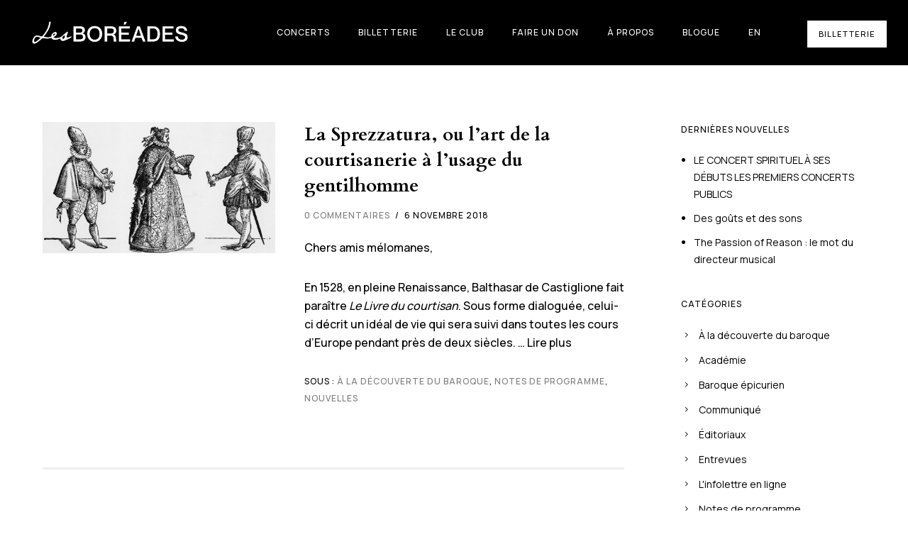

--- FILE ---
content_type: text/html; charset=UTF-8
request_url: https://www.boreades.com/mot-cles/balthazar-de-castiglione/
body_size: 33748
content:
<!doctype html>
<!-- paulirish.com/2008/conditional-stylesheets-vs-css-hacks-answer-neither/ -->
<!--[if lt IE 7]> <html class="no-js lt-ie9 lt-ie8 lt-ie7" lang="en"> <![endif]-->
<!--[if IE 7]>    <html class="no-js lt-ie9 lt-ie8" lang="en"> <![endif]-->
<!--[if IE 8]>    <html class="no-js lt-ie9" lang="en"> <![endif]-->
<!-- Consider adding a manifest.appcache: h5bp.com/d/Offline -->
<!--[if gt IE 8]><!--> 
<html class="no-js" lang="fr-FR"> <!--<![endif]-->
<head>
	<meta charset="utf-8">
	<meta http-equiv="X-UA-Compatible" content="IE=edge,chrome=1" >
	<meta name="viewport" content="user-scalable=no, width=device-width, initial-scale=1, maximum-scale=1" />
    <meta name="apple-mobile-web-app-capable" content="yes" />
	    <meta name='robots' content='index, follow, max-image-preview:large, max-snippet:-1, max-video-preview:-1' />
<script id="cookieyes" type="text/javascript" src="https://cdn-cookieyes.com/client_data/819c5584f1c618089f655348/script.js"></script>
	<!-- This site is optimized with the Yoast SEO plugin v26.5 - https://yoast.com/wordpress/plugins/seo/ -->
	<title>Archives des Balthazar de Castiglione - Les Boréades de Montréal</title>
	<link rel="canonical" href="https://www.boreades.com/mot-cles/balthazar-de-castiglione/" />
	<meta property="og:locale" content="fr_FR" />
	<meta property="og:type" content="article" />
	<meta property="og:title" content="Archives des Balthazar de Castiglione - Les Boréades de Montréal" />
	<meta property="og:url" content="https://www.boreades.com/mot-cles/balthazar-de-castiglione/" />
	<meta property="og:site_name" content="Les Boréades de Montréal" />
	<meta property="og:image" content="https://www.boreades.com/wp-content/uploads/2019/10/les-boreades-montreal-orchestre-baroque-web.jpg" />
	<meta property="og:image:width" content="2048" />
	<meta property="og:image:height" content="1366" />
	<meta property="og:image:type" content="image/jpeg" />
	<meta name="twitter:card" content="summary_large_image" />
	<meta name="twitter:site" content="@LesBoreades" />
	<script type="application/ld+json" class="yoast-schema-graph">{"@context":"https://schema.org","@graph":[{"@type":"CollectionPage","@id":"https://www.boreades.com/mot-cles/balthazar-de-castiglione/","url":"https://www.boreades.com/mot-cles/balthazar-de-castiglione/","name":"Archives des Balthazar de Castiglione - Les Boréades de Montréal","isPartOf":{"@id":"https://www.boreades.com/#website"},"primaryImageOfPage":{"@id":"https://www.boreades.com/mot-cles/balthazar-de-castiglione/#primaryimage"},"image":{"@id":"https://www.boreades.com/mot-cles/balthazar-de-castiglione/#primaryimage"},"thumbnailUrl":"https://www.boreades.com/wp-content/uploads/2018/11/la-sprezzatura-boreades.jpg","breadcrumb":{"@id":"https://www.boreades.com/mot-cles/balthazar-de-castiglione/#breadcrumb"},"inLanguage":"fr-FR"},{"@type":"ImageObject","inLanguage":"fr-FR","@id":"https://www.boreades.com/mot-cles/balthazar-de-castiglione/#primaryimage","url":"https://www.boreades.com/wp-content/uploads/2018/11/la-sprezzatura-boreades.jpg","contentUrl":"https://www.boreades.com/wp-content/uploads/2018/11/la-sprezzatura-boreades.jpg","width":2000,"height":1125},{"@type":"BreadcrumbList","@id":"https://www.boreades.com/mot-cles/balthazar-de-castiglione/#breadcrumb","itemListElement":[{"@type":"ListItem","position":1,"name":"Accueil","item":"https://www.boreades.com/"},{"@type":"ListItem","position":2,"name":"Balthazar de Castiglione"}]},{"@type":"WebSite","@id":"https://www.boreades.com/#website","url":"https://www.boreades.com/","name":"Les Boréades de Montréal","description":"Cultiver l&#039;esprit baroque","publisher":{"@id":"https://www.boreades.com/#organization"},"potentialAction":[{"@type":"SearchAction","target":{"@type":"EntryPoint","urlTemplate":"https://www.boreades.com/?s={search_term_string}"},"query-input":{"@type":"PropertyValueSpecification","valueRequired":true,"valueName":"search_term_string"}}],"inLanguage":"fr-FR"},{"@type":"Organization","@id":"https://www.boreades.com/#organization","name":"Les Boréades de Montréal","url":"https://www.boreades.com/","logo":{"@type":"ImageObject","inLanguage":"fr-FR","@id":"https://www.boreades.com/#/schema/logo/image/","url":"https://www.boreades.com/wp-content/uploads/2019/05/les-boreades-montreal-orchestre-1200x800.jpg","contentUrl":"https://www.boreades.com/wp-content/uploads/2019/05/les-boreades-montreal-orchestre-1200x800.jpg","width":1200,"height":800,"caption":"Les Boréades de Montréal"},"image":{"@id":"https://www.boreades.com/#/schema/logo/image/"},"sameAs":["https://www.facebook.com/boreades.demontreal","https://x.com/LesBoreades","https://www.youtube.com/user/BoreadesDeMontreal","https://fr.wikipedia.org/wiki/Les_Boréades_de_Montréal"]}]}</script>
	<!-- / Yoast SEO plugin. -->


<link rel='dns-prefetch' href='//www.google.com' />
<link rel='dns-prefetch' href='//fonts.googleapis.com' />
<link rel="alternate" type="application/rss+xml" title="Les Boréades de Montréal &raquo; Flux" href="https://www.boreades.com/feed/" />
<link rel="alternate" type="application/rss+xml" title="Les Boréades de Montréal &raquo; Flux des commentaires" href="https://www.boreades.com/comments/feed/" />
<link rel="alternate" type="application/rss+xml" title="Les Boréades de Montréal &raquo; Flux de l’étiquette Balthazar de Castiglione" href="https://www.boreades.com/mot-cles/balthazar-de-castiglione/feed/" />
		<style>
			.lazyload,
			.lazyloading {
				max-width: 100%;
			}
		</style>
			
			<!-- Google Analytics -->
			<script>
				(function(i,s,o,g,r,a,m){i['GoogleAnalyticsObject']=r;i[r]=i[r]||function(){
				(i[r].q=i[r].q||[]).push(arguments)},i[r].l=1*new Date();a=s.createElement(o),
				m=s.getElementsByTagName(o)[0];a.async=1;a.src=g;m.parentNode.insertBefore(a,m)
				})(window,document,'script','//www.google-analytics.com/analytics.js','ga');
	
				ga( 'create', 'UA-41705839-1', 'auto' );
								ga( 'send', 'pageview' );
			</script>
			<!-- End Google Analytics -->
		<style id='wp-img-auto-sizes-contain-inline-css' type='text/css'>
img:is([sizes=auto i],[sizes^="auto," i]){contain-intrinsic-size:3000px 1500px}
/*# sourceURL=wp-img-auto-sizes-contain-inline-css */
</style>
<style id='wp-emoji-styles-inline-css' type='text/css'>

	img.wp-smiley, img.emoji {
		display: inline !important;
		border: none !important;
		box-shadow: none !important;
		height: 1em !important;
		width: 1em !important;
		margin: 0 0.07em !important;
		vertical-align: -0.1em !important;
		background: none !important;
		padding: 0 !important;
	}
/*# sourceURL=wp-emoji-styles-inline-css */
</style>
<link rel='stylesheet' id='contact-form-7-css' href='https://www.boreades.com/wp-content/plugins/contact-form-7/includes/css/styles.css?ver=6.1.4' type='text/css' media='all' />
<link rel='stylesheet' id='ec_styles-css' href='https://www.boreades.com/wp-content/plugins/espacecode-freddemers/css/ec-styles.css?ver=6.9' type='text/css' media='all' />
<link rel='stylesheet' id='be-slider-css' href='https://www.boreades.com/wp-content/plugins/oshine-modules/public/css/be-slider.css?ver=6.9' type='text/css' media='all' />
<link rel='stylesheet' id='oshine-modules-css' href='https://www.boreades.com/wp-content/plugins/oshine-modules/public/css/oshine-modules.css?ver=3.2' type='text/css' media='all' />
<link rel='stylesheet' id='typehub-css' href='https://www.boreades.com/wp-content/plugins/tatsu/includes/typehub/public/css/typehub-public.css?ver=2.0.6' type='text/css' media='all' />
<link rel='stylesheet' id='typehub-google-fonts-css' href='//fonts.googleapis.com/css?family=Cardo%3A700%7CManrope%3A500%2C400%2C700%7CRaleway%3A400%2C600%7CCrimson+Text%3A400italic%7CMontserrat%3A400&#038;ver=1.0' type='text/css' media='all' />
<link rel='stylesheet' id='tatsu-main-css' href='https://www.boreades.com/wp-content/plugins/tatsu/public/css/tatsu.min.css?ver=3.5.3' type='text/css' media='all' />
<link rel='stylesheet' id='oshine_icons-css' href='https://www.boreades.com/wp-content/themes/oshin/fonts/icomoon/style.css?ver=7.2.8' type='text/css' media='all' />
<link rel='stylesheet' id='font_awesome-css' href='https://www.boreades.com/wp-content/plugins/tatsu/includes/icons/font_awesome/font-awesome.css?ver=6.9' type='text/css' media='all' />
<link rel='stylesheet' id='font_awesome_brands-css' href='https://www.boreades.com/wp-content/plugins/tatsu/includes/icons/font_awesome/brands.css?ver=6.9' type='text/css' media='all' />
<link rel='stylesheet' id='tatsu_icons-css' href='https://www.boreades.com/wp-content/plugins/tatsu/includes/icons/tatsu_icons/tatsu-icons.css?ver=6.9' type='text/css' media='all' />
<style id='woocommerce-inline-inline-css' type='text/css'>
.woocommerce form .form-row .required { visibility: visible; }
/*# sourceURL=woocommerce-inline-inline-css */
</style>
<link rel='stylesheet' id='wpml-legacy-dropdown-click-0-css' href='https://www.boreades.com/wp-content/plugins/sitepress-multilingual-cms/templates/language-switchers/legacy-dropdown-click/style.min.css?ver=1' type='text/css' media='all' />
<style id='wpml-legacy-dropdown-click-0-inline-css' type='text/css'>
.wpml-ls-statics-shortcode_actions{background-color:#ffffff;}.wpml-ls-statics-shortcode_actions, .wpml-ls-statics-shortcode_actions .wpml-ls-sub-menu, .wpml-ls-statics-shortcode_actions a {border-color:#cdcdcd;}.wpml-ls-statics-shortcode_actions a, .wpml-ls-statics-shortcode_actions .wpml-ls-sub-menu a, .wpml-ls-statics-shortcode_actions .wpml-ls-sub-menu a:link, .wpml-ls-statics-shortcode_actions li:not(.wpml-ls-current-language) .wpml-ls-link, .wpml-ls-statics-shortcode_actions li:not(.wpml-ls-current-language) .wpml-ls-link:link {color:#444444;background-color:#ffffff;}.wpml-ls-statics-shortcode_actions .wpml-ls-sub-menu a:hover,.wpml-ls-statics-shortcode_actions .wpml-ls-sub-menu a:focus, .wpml-ls-statics-shortcode_actions .wpml-ls-sub-menu a:link:hover, .wpml-ls-statics-shortcode_actions .wpml-ls-sub-menu a:link:focus {color:#000000;background-color:#eeeeee;}.wpml-ls-statics-shortcode_actions .wpml-ls-current-language > a {color:#444444;background-color:#ffffff;}.wpml-ls-statics-shortcode_actions .wpml-ls-current-language:hover>a, .wpml-ls-statics-shortcode_actions .wpml-ls-current-language>a:focus {color:#000000;background-color:#eeeeee;}
/*# sourceURL=wpml-legacy-dropdown-click-0-inline-css */
</style>
<link rel='stylesheet' id='wpml-menu-item-0-css' href='https://www.boreades.com/wp-content/plugins/sitepress-multilingual-cms/templates/language-switchers/menu-item/style.min.css?ver=1' type='text/css' media='all' />
<link rel='stylesheet' id='be-themes-woocommerce-css-css' href='https://www.boreades.com/wp-content/themes/oshin/woocommerce/woocommerce.css?ver=6.9' type='text/css' media='all' />
<link rel='stylesheet' id='be-themes-bb-press-css-css' href='https://www.boreades.com/wp-content/themes/oshin/bb-press/bb-press.css?ver=6.9' type='text/css' media='all' />
<link rel='stylesheet' id='be-style-main-css-css' href='https://www.boreades.com/wp-content/themes/oshin/css/main.css?ver=7.2.8' type='text/css' media='all' />
<link rel='stylesheet' id='be-style-top-header-css' href='https://www.boreades.com/wp-content/themes/oshin/css/headers/top-header.css?ver=7.2.8' type='text/css' media='all' />
<link rel='stylesheet' id='be-style-responsive-header-css' href='https://www.boreades.com/wp-content/themes/oshin/css/headers/responsive-header.css?ver=7.2.8' type='text/css' media='all' />
<link rel='stylesheet' id='be-style-multilevel-menu-css' href='https://www.boreades.com/wp-content/themes/oshin/css/headers/multilevel-menu.css?ver=7.2.8' type='text/css' media='all' />
<link rel='stylesheet' id='be-themes-layout-css' href='https://www.boreades.com/wp-content/themes/oshin/css/layout.css?ver=7.2.8' type='text/css' media='all' />
<link rel='stylesheet' id='magnific-popup-css' href='https://www.boreades.com/wp-content/themes/oshin/css/vendor/magnific-popup.css?ver=6.9' type='text/css' media='all' />
<link rel='stylesheet' id='scrollbar-css' href='https://www.boreades.com/wp-content/themes/oshin/css/vendor/scrollbar.css?ver=6.9' type='text/css' media='all' />
<link rel='stylesheet' id='flickity-css' href='https://www.boreades.com/wp-content/themes/oshin/css/vendor/flickity.css?ver=6.9' type='text/css' media='all' />
<link rel='stylesheet' id='be-custom-fonts-css' href='https://www.boreades.com/wp-content/themes/oshin/fonts/fonts.css?ver=7.2.8' type='text/css' media='all' />
<link rel='stylesheet' id='be-style-css-css' href='https://www.boreades.com/wp-content/themes/oshin/style.css?ver=7.2.8' type='text/css' media='all' />
<link rel='stylesheet' id='redux-google-fonts-be_themes_data-css' href='https://fonts.googleapis.com/css?family=Montserrat%3A700%2C400%7CRaleway%3A400%2C600%7CCrimson+Text%3A400Italic%7CSource+Sans+Pro%3A400&#038;ver=1715179504' type='text/css' media='all' />
<script type="text/javascript" src="https://www.boreades.com/wp-includes/js/jquery/jquery.min.js?ver=3.7.1" id="jquery-core-js"></script>
<script type="text/javascript" src="https://www.boreades.com/wp-includes/js/jquery/jquery-migrate.min.js?ver=3.4.1" id="jquery-migrate-js"></script>
<script type="text/javascript" src="//www.boreades.com/wp-content/plugins/revslider/sr6/assets/js/rbtools.min.js?ver=6.7.38" async id="tp-tools-js"></script>
<script type="text/javascript" src="//www.boreades.com/wp-content/plugins/revslider/sr6/assets/js/rs6.min.js?ver=6.7.38" async id="revmin-js"></script>
<script type="text/javascript" src="https://www.boreades.com/wp-content/plugins/tatsu/includes/typehub/public/js/webfont.min.js?ver=6.9" id="webfontloader-js"></script>
<script type="text/javascript" src="https://www.boreades.com/wp-content/plugins/woocommerce/assets/js/jquery-blockui/jquery.blockUI.min.js?ver=2.7.0-wc.10.4.3" id="wc-jquery-blockui-js" defer="defer" data-wp-strategy="defer"></script>
<script type="text/javascript" id="wc-add-to-cart-js-extra">
/* <![CDATA[ */
var wc_add_to_cart_params = {"ajax_url":"/wp-admin/admin-ajax.php","wc_ajax_url":"/?wc-ajax=%%endpoint%%","i18n_view_cart":"Voir le panier","cart_url":"https://www.boreades.com/panier/","is_cart":"","cart_redirect_after_add":"yes"};
//# sourceURL=wc-add-to-cart-js-extra
/* ]]> */
</script>
<script type="text/javascript" src="https://www.boreades.com/wp-content/plugins/woocommerce/assets/js/frontend/add-to-cart.min.js?ver=10.4.3" id="wc-add-to-cart-js" defer="defer" data-wp-strategy="defer"></script>
<script type="text/javascript" src="https://www.boreades.com/wp-content/plugins/woocommerce/assets/js/js-cookie/js.cookie.min.js?ver=2.1.4-wc.10.4.3" id="wc-js-cookie-js" defer="defer" data-wp-strategy="defer"></script>
<script type="text/javascript" id="woocommerce-js-extra">
/* <![CDATA[ */
var woocommerce_params = {"ajax_url":"/wp-admin/admin-ajax.php","wc_ajax_url":"/?wc-ajax=%%endpoint%%","i18n_password_show":"Afficher le mot de passe","i18n_password_hide":"Masquer le mot de passe"};
//# sourceURL=woocommerce-js-extra
/* ]]> */
</script>
<script type="text/javascript" src="https://www.boreades.com/wp-content/plugins/woocommerce/assets/js/frontend/woocommerce.min.js?ver=10.4.3" id="woocommerce-js" defer="defer" data-wp-strategy="defer"></script>
<script type="text/javascript" src="https://www.boreades.com/wp-content/plugins/sitepress-multilingual-cms/templates/language-switchers/legacy-dropdown-click/script.min.js?ver=1" id="wpml-legacy-dropdown-click-0-js"></script>
<script type="text/javascript" src="https://www.boreades.com/wp-content/themes/oshin/js/vendor/modernizr.js?ver=6.9" id="modernizr-js"></script>
<link rel="https://api.w.org/" href="https://www.boreades.com/wp-json/" /><link rel="alternate" title="JSON" type="application/json" href="https://www.boreades.com/wp-json/wp/v2/tags/334" /><link rel="EditURI" type="application/rsd+xml" title="RSD" href="https://www.boreades.com/xmlrpc.php?rsd" />
<meta name="generator" content="WordPress 6.9" />
<meta name="generator" content="WooCommerce 10.4.3" />

		<!-- GA Google Analytics @ https://m0n.co/ga -->
		<script async src="https://www.googletagmanager.com/gtag/js?id=G-BSL1TLNVT3"></script>
		<script>
			window.dataLayer = window.dataLayer || [];
			function gtag(){dataLayer.push(arguments);}
			gtag('js', new Date());
			gtag('config', 'G-BSL1TLNVT3');
		</script>

	<meta name="generator" content="WPML ver:4.8.6 stt:1,4;" />
		<script>
			document.documentElement.className = document.documentElement.className.replace('no-js', 'js');
		</script>
				<style>
			.no-js img.lazyload {
				display: none;
			}

			figure.wp-block-image img.lazyloading {
				min-width: 150px;
			}

			.lazyload,
			.lazyloading {
				--smush-placeholder-width: 100px;
				--smush-placeholder-aspect-ratio: 1/1;
				width: var(--smush-image-width, var(--smush-placeholder-width)) !important;
				aspect-ratio: var(--smush-image-aspect-ratio, var(--smush-placeholder-aspect-ratio)) !important;
			}

						.lazyload, .lazyloading {
				opacity: 0;
			}

			.lazyloaded {
				opacity: 1;
				transition: opacity 400ms;
				transition-delay: 0ms;
			}

					</style>
		<style id = "be-dynamic-css" type="text/css"> 
body {
    background-color: rgb(255,255,255);background-color: rgba(255,255,255,1);}
.layout-box #header-inner-wrap, 
#header-inner-wrap, #header-inner-wrap.style3 #header-bottom-bar,
body.header-transparent #header #header-inner-wrap.no-transparent,
.left-header .sb-slidebar.sb-left,
.left-header .sb-slidebar.sb-left #slidebar-menu a::before 
{
    background-color: rgb(0,0,0);background-color: rgba(0,0,0,1);}
#mobile-menu, 
#mobile-menu ul {
    background-color: rgb(0,0,0);background-color: rgba(0,0,0,1);}

  #mobile-menu li{
    border-bottom-color: #ffffff ;
  }


body.header-transparent #header-inner-wrap{
  background: transparent;
}
.be-gdpr-modal-item input:checked + .slider{
  background-color: rgba(0,0,0,1);
}
.be-gdpr-modal-iteminput:focus + .slider {
  box-shadow: 0 0 1px  rgba(0,0,0,1);
}
.be-gdpr-modal-item .slider:before {
  background-color:#ffffff;
}
.be-gdpr-cookie-notice-bar .be-gdpr-cookie-notice-button{
  background: rgba(0,0,0,1);
  color: #ffffff;
}

#header .header-border{
 border-bottom: 0px none ;
}
#header-top-bar{
    background-color: rgb(50,50,50);background-color: rgba(50,50,50,0.85);    border-bottom: 0px none #323232;
    color: #ffffff;
}
#header-top-bar #topbar-menu li a{
    color: #ffffff;
}
#header-bottom-bar{
    background-color: rgb(255,255,255);background-color: rgba(255,255,255,1);    border-top: 0px none #323232;
    border-bottom: 0px none #323232;
}

/*Adjusted the timings for the new effects*/
body.header-transparent #header #header-inner-wrap {
	-webkit-transition: background .25s ease, box-shadow .25s ease, opacity 700ms cubic-bezier(0.645, 0.045, 0.355, 1), transform 700ms cubic-bezier(0.645, 0.045, 0.355, 1);
	-moz-transition: background .25s ease, box-shadow .25s ease, opacity 700ms cubic-bezier(0.645, 0.045, 0.355, 1), transform 700ms cubic-bezier(0.645, 0.045, 0.355, 1);
	-o-transition: background .25s ease, box-shadow .25s ease, opacity 700ms cubic-bezier(0.645, 0.045, 0.355, 1), transform 700ms cubic-bezier(0.645, 0.045, 0.355, 1);
	transition: background .25s ease, box-shadow .25s ease, opacity 700ms cubic-bezier(0.645, 0.045, 0.355, 1), transform 700ms cubic-bezier(0.645, 0.045, 0.355, 1);
}

body.header-transparent.semi #header .semi-transparent{
  background-color: rgb(0,0,0);background-color: rgba(0,0,0,0.4);  !important ;
}
body.header-transparent.semi #content {
    padding-top: 100px;
}

#content,
#blog-content {
    background-color: rgb(255,255,255);background-color: rgba(255,255,255,1);}
#bottom-widgets {
    background-color: rgb(242,243,248);background-color: rgba(242,243,248,1);}
#footer {
  background-color: rgb(255,255,255);background-color: rgba(255,255,255,1);}
#footer .footer-border{
  border-bottom: 0px none ;
}
.page-title-module-custom {
	background-color: rgb(233,226,221);background-color: rgba(233,226,221,1);}
#portfolio-title-nav-wrap{
  background-color : #ededed;
}
#navigation .sub-menu,
#navigation .children,
#navigation-left-side .sub-menu,
#navigation-left-side .children,
#navigation-right-side .sub-menu,
#navigation-right-side .children {
  background-color: rgb(0,0,0);background-color: rgba(0,0,0,1);}
.sb-slidebar.sb-right {
  background-color: rgb(26,26,26);background-color: rgba(26,26,26,1);}
.left-header .left-strip-wrapper,
.left-header #left-header-mobile {
  background-color : #000000 ;
}
.layout-box-top,
.layout-box-bottom,
.layout-box-right,
.layout-box-left,
.layout-border-header-top #header-inner-wrap,
.layout-border-header-top.layout-box #header-inner-wrap, 
body.header-transparent .layout-border-header-top #header #header-inner-wrap.no-transparent {
  background-color: rgb(211,211,211);background-color: rgba(211,211,211,1);}

.left-header.left-sliding.left-overlay-menu .sb-slidebar{
  background-color: rgb(8,8,8);background-color: rgba(8,8,8,0.90);  
}
.top-header.top-overlay-menu .sb-slidebar{
  background-color: rgb(26,26,26);background-color: rgba(26,26,26,1);}
.search-box-wrapper{
  background-color: rgb(255,255,255);background-color: rgba(255,255,255,0.85);}
.search-box-wrapper.style1-header-search-widget input[type="text"]{
  background-color: transparent !important;
  color: #000000;
  border: 1px solid  #000000;
}
.search-box-wrapper.style2-header-search-widget input[type="text"]{
  background-color: transparent !important;
  color: #000000;
  border: none !important;
  box-shadow: none !important;
}
.search-box-wrapper .searchform .search-icon{
  color: #000000;
}
#header-top-bar-right .search-box-wrapper.style1-header-search-widget input[type="text"]{
  border: none; 
}


.post-title ,
.post-date-wrap {
  margin-bottom: 12px;
}

/* ======================
    Dynamic Border Styling
   ====================== */


.layout-box-top,
.layout-box-bottom {
  height: 30px;
}

.layout-box-right,
.layout-box-left {
  width: 30px;
}

#main.layout-border,
#main.layout-border.layout-border-header-top{
  padding: 30px;
}
.left-header #main.layout-border {
    padding-left: 0px;
}
#main.layout-border.layout-border-header-top {
  padding-top: 0px;
}
.be-themes-layout-layout-border #logo-sidebar,
.be-themes-layout-layout-border-header-top #logo-sidebar{
  margin-top: 70px;
}

/*Left Static Menu*/
.left-header.left-static.be-themes-layout-layout-border #main-wrapper{
  margin-left: 310px;
}
.left-header.left-static.be-themes-layout-layout-border .sb-slidebar.sb-left {
  left: 30px;
}

/*Right Slidebar*/

body.be-themes-layout-layout-border-header-top .sb-slidebar.sb-right,
body.be-themes-layout-layout-border .sb-slidebar.sb-right {
  right: -250px; 
}
.be-themes-layout-layout-border-header-top .sb-slidebar.sb-right.opened,
.be-themes-layout-layout-border .sb-slidebar.sb-right.opened {
  right: 30px;
}

/* Top-overlay menu on opening, header moves sideways bug. Fixed on the next line code */
/*body.be-themes-layout-layout-border-header-top.top-header.slider-bar-opened #main #header #header-inner-wrap.no-transparent.top-animate,
body.be-themes-layout-layout-border.top-header.slider-bar-opened #main #header #header-inner-wrap.no-transparent.top-animate {
  right: 310px;
}*/

body.be-themes-layout-layout-border-header-top.top-header:not(.top-overlay-menu).slider-bar-opened #main #header #header-inner-wrap.no-transparent.top-animate,
body.be-themes-layout-layout-border.top-header:not(.top-overlay-menu).slider-bar-opened #main #header #header-inner-wrap.no-transparent.top-animate {
  right: 310px;
}

/* Now not needed mostly, as the hero section image is coming properly */


/*Single Page Version*/
body.be-themes-layout-layout-border-header-top.single-page-version .single-page-nav-wrap,
body.be-themes-layout-layout-border.single-page-version .single-page-nav-wrap {
  right: 50px;
}

/*Split Screen Page Template*/
.top-header .layout-border #content.page-split-screen-left {
  margin-left: calc(50% + 15px);
} 
.top-header.page-template-page-splitscreen-left .layout-border .header-hero-section {
  width: calc(50% - 15px);
} 

.top-header .layout-border #content.page-split-screen-right {
  width: calc(50% - 15px);
} 
.top-header.page-template-page-splitscreen-right .layout-border .header-hero-section {
  left: calc(50% - 15px);
} 
  
 
@media only screen and (max-width: 960px) {
  body.be-themes-layout-layout-border-header-top.single-page-version .single-page-nav-wrap,
  body.be-themes-layout-layout-border.single-page-version .single-page-nav-wrap {
    right: 35px;
  }
  body.be-themes-layout-layout-border-header-top .sb-slidebar.sb-right, 
  body.be-themes-layout-layout-border .sb-slidebar.sb-right {
    right: -280px;
  }
  #main.layout-border,
  #main.layout-border.layout-border-header-top {
    padding: 0px !important;
  }
  .top-header .layout-border #content.page-split-screen-left,
  .top-header .layout-border #content.page-split-screen-right {
      margin-left: 0px;
      width:100%;
  }
  .top-header.page-template-page-splitscreen-right .layout-border .header-hero-section,
  .top-header.page-template-page-splitscreen-left .layout-border .header-hero-section {
      width:100%;
  }
}

body,
.special-heading-wrap .caption-wrap .body-font,
.woocommerce .woocommerce-ordering select.orderby, 
.woocommerce-page .woocommerce-ordering select.orderby {
  font:  400 13px "Raleway","Open Sans","Arial",sans-serif; 
    color: #5f6263;
    line-height: 26px;
    letter-spacing: 0px;
    text-transform: none;  -webkit-font-smoothing: antialiased; 
  -moz-osx-font-smoothing: grayscale;
}

h1 {
  font:  700 55px "Montserrat","Open Sans","Arial",sans-serif; 
    color: #222222;
    line-height: 70px;
    letter-spacing: 0px;
    text-transform: none;}

h2 {
  font:  700 42px "Montserrat","Open Sans","Arial",sans-serif; 
    color: #222222;
    line-height: 63px;
    letter-spacing: 0px;
    text-transform: none;}

h3 {
  font:  700 35px "Montserrat","Open Sans","Arial",sans-serif; 
    color: #222222;
    line-height: 52px;
    letter-spacing: 1px;
    text-transform: none;}

h4,
.woocommerce-order-received .woocommerce h2, 
.woocommerce-order-received .woocommerce h3,
.woocommerce-view-order .woocommerce h2, 
.woocommerce-view-order .woocommerce h3{
  font:  400 26px "Montserrat","Open Sans","Arial",sans-serif; 
    color: #222222;
    line-height: 42px;
    letter-spacing: 0px;
    text-transform: none;}

h5, #reply-title {
  font:  400 20px "Montserrat","Open Sans","Arial",sans-serif; 
    color: #222222;
    line-height: 36px;
    letter-spacing: 0px;
    text-transform: none;  }

h6,
.testimonial-author-role.h6-font,
.menu-card-title,
.menu-card-item-price,
.slider-counts,
.woocommerce-MyAccount-navigation ul li {
  font:  400 15px "Montserrat","Open Sans","Arial",sans-serif; 
    color: #222222;
    line-height: 32px;
    letter-spacing: 0px;
    text-transform: none;}

h6.gallery-side-heading {
  font-size: 13px;
}

.special-subtitle , 
.style1.thumb-title-wrap .portfolio-item-cats {
  font-style: Italic;
  font-size: 15px;
  font-weight: 400;
  font-family: Crimson Text;
  text-transform: none;
  letter-spacing: 0px;
}

.gallery-side-heading {
  font-size: 13px;
}

.attachment-details-custom-slider {
  background-color: rgb(0,0,0);background-color: rgba(0,0,0,1);  font: Italic 400 15px "Crimson Text","Open Sans","Arial",sans-serif; 
    color: ;
    line-height: ;
    letter-spacing: ;
    text-transform: ;}

.single-portfolio-slider .carousel_bar_wrap {
  background-color: rgb(255,255,255);background-color: rgba(255,255,255,0.5);}

.top-right-sliding-menu .sb-right ul#slidebar-menu li,
.overlay-menu-close,
.be-overlay-menu-close {
  font:  400 12px "Raleway","Open Sans","Arial",sans-serif; 
    color: #ffffff;
    line-height: 50px;
    letter-spacing: 1px;
    text-transform: uppercase;}

.top-right-sliding-menu .sb-right ul#slidebar-menu li a {
  color: #ffffff !important;
}

.top-right-sliding-menu .sb-right #slidebar-menu ul.sub-menu li {
  font:  400 13px "Raleway","Open Sans","Arial",sans-serif; 
    color: #ffffff;
    line-height: 25px;
    letter-spacing: ;
    text-transform: none;}

.top-right-sliding-menu .sb-right ul#slidebar-menu li a {
  color: #ffffff !important;
}

.sb-right #slidebar-menu .mega .sub-menu .highlight .sf-with-ul {
font:  400 12px "Raleway","Open Sans","Arial",sans-serif; 
    color: #ffffff;
    line-height: 50px;
    letter-spacing: 1px;
    text-transform: uppercase;  color: #ffffff !important;
}

.post-meta.post-top-meta-typo,
.style8-blog .post-meta.post-category a,
.hero-section-blog-categories-wrap a {
  font:   12px "Raleway","Open Sans","Arial",sans-serif; 
    color: #757575;
    line-height: 24px;
    letter-spacing: 0px;
    text-transform: uppercase;;
}

#portfolio-title-nav-bottom-wrap h6,
#portfolio-title-nav-bottom-wrap .slider-counts {
  font:  400 15px "Montserrat","Open Sans","Arial",sans-serif; 
    color: ;
    line-height: ;
    letter-spacing: ;
    text-transform: ;;  
line-height: 40px;
}

.filters .filter_item {
  font:  400 12px "Montserrat","Open Sans","Arial",sans-serif; 
    color: #222222;
    line-height: 32px;
    letter-spacing: ;
    text-transform: ;;  
}

ul#mobile-menu a {
  font:  400 12px "Montserrat","Open Sans","Arial",sans-serif; 
    color: #232323;
    line-height: 40px;
    letter-spacing: 1px;
    text-transform: uppercase;}

ul#mobile-menu ul.sub-menu a {
  font:  400 13px "Raleway","Open Sans","Arial",sans-serif; 
    color: #bbbbbb;
    line-height: 27px;
    letter-spacing: 0px;
    text-transform: none; 
}

ul#mobile-menu li.mega ul.sub-menu li.highlight > :first-child {
  font:  400 12px "Montserrat","Open Sans","Arial",sans-serif; 
    color: #232323;
    line-height: 40px;
    letter-spacing: 1px;
    text-transform: uppercase;}

#navigation,
.style2 #navigation,
.style13 #navigation,
#navigation-left-side,
#navigation-right-side,
.sb-left  #slidebar-menu,
.header-widgets,
.header-code-widgets,
body #header-inner-wrap.top-animate.style2 #navigation,
.top-overlay-menu .sb-right  #slidebar-menu,
#navigation .mega .sub-menu .highlight .sf-with-ul,
.special-header-menu .menu-container {
  font:  400 12px "Montserrat","Open Sans","Arial",sans-serif; 
    color: #232323;
    line-height: 51px;
    letter-spacing: 1px;
    text-transform: uppercase;}

#navigation .sub-menu,
#navigation .children,
#navigation-left-side .sub-menu,
#navigation-left-side .children,
#navigation-right-side .sub-menu,
#navigation-right-side .children,
.sb-left  #slidebar-menu .sub-menu,
.top-overlay-menu .sb-right  #slidebar-menu .sub-menu,
.special-header-menu .menu-container .sub-menu,
.special-header-menu .sub-menu {
  font:  400 13px "Raleway","Open Sans","Arial",sans-serif; 
    color: #bbbbbb;
    line-height: 28px;
    letter-spacing: 0px;
    text-transform: none;}

.thumb-title-wrap .thumb-title {
  font:  400 14px "Montserrat","Open Sans","Arial",sans-serif; 
    color: ;
    line-height: 30px;
    letter-spacing: ;
    text-transform: ;}

.thumb-title-wrap .portfolio-item-cats {
  font-size: 12px;
  line-height: 17px;
  text-transform: ;
  letter-spacing: ;
}

.full-screen-portfolio-overlay-title {
  font:  400 14px "Montserrat","Open Sans","Arial",sans-serif; 
    color: ;
    line-height: 30px;
    letter-spacing: ;
    text-transform: ;}

#footer {
  font:  400 13px "Raleway","Open Sans","Arial",sans-serif; 
    color: #888888;
    line-height: 14px;
    letter-spacing: 0px;
    text-transform: none;}

#bottom-widgets h6 {
  font:  400 12px "Montserrat","Open Sans","Arial",sans-serif; 
    color: #474747;
    line-height: 22px;
    letter-spacing: 1px;
    text-transform: uppercase;  margin-bottom:20px;
}

#bottom-widgets {
  font:  400 13px "Raleway","Open Sans","Arial",sans-serif; 
    color: #757575;
    line-height: 24px;
    letter-spacing: 0px;
    text-transform: none;}

.sidebar-widgets h6 {
  font:  400 12px "Montserrat","Open Sans","Arial",sans-serif; 
    color: #333333;
    line-height: 22px;
    letter-spacing: 1px;
    text-transform: uppercase;  margin-bottom:20px;
}

.sidebar-widgets {
  ?php be_themes_print_typography('sidebar_widget_text'); ?>
}

.sb-slidebar .widget {
  font:  400 13px "Raleway","Open Sans","Arial",sans-serif; 
    color: #a2a2a2;
    line-height: 25px;
    letter-spacing: 0px;
    text-transform: none;}
.sb-slidebar .widget h6 {
  font:  400 12px "Montserrat","Open Sans","Arial",sans-serif; 
    color: #ffffff;
    line-height: 22px;
    letter-spacing: 1px;
    text-transform: none;}

.woocommerce ul.products li.product .product-meta-data h3, 
.woocommerce-page ul.products li.product .product-meta-data h3,
.woocommerce ul.products li.product h3, 
.woocommerce-page ul.products li.product h3 {
  font:  400 13px "Montserrat","Open Sans","Arial",sans-serif; 
    color: #222222;
    line-height: 27px;
    letter-spacing: 1px;
    text-transform: uppercase;}

.woocommerce ul.products li.product .product-meta-data .woocommerce-loop-product__title, 
.woocommerce-page ul.products li.product .product-meta-data .woocommerce-loop-product__title,
.woocommerce ul.products li.product .woocommerce-loop-product__title, 
.woocommerce-page ul.products li.product .woocommerce-loop-product__title,
.woocommerce ul.products li.product-category .woocommerce-loop-category__title, 
.woocommerce-page ul.products li.product-category .woocommerce-loop-category__title {
  font:  400 13px "Montserrat","Open Sans","Arial",sans-serif; 
    color: #222222;
    line-height: 27px;
    letter-spacing: 1px;
    text-transform: uppercase;  margin-bottom:5px;
  text-align: center;
}

.woocommerce-page.single.single-product #content div.product h1.product_title.entry-title {
  font:  400 25px "Montserrat","Open Sans","Arial",sans-serif; 
    color: #222222;
    line-height: 27px;
    letter-spacing: 0px;
    text-transform: none;}

.contact_form_module input[type="text"], 
.contact_form_module textarea {
  font:  400 13px "Montserrat","Open Sans","Arial",sans-serif; 
    color: #222222;
    line-height: 26px;
    letter-spacing: 0px;
    text-transform: none;}

.page-title-module-custom .page-title-custom,
h6.portfolio-title-nav{
  font:  400 18px "Montserrat","Open Sans","Arial",sans-serif; 
    color: #000000;
    line-height: 36px;
    letter-spacing: 3px;
    text-transform: uppercase;}

.tatsu-button,
.be-button,
.woocommerce a.button, .woocommerce-page a.button, 
.woocommerce button.button, .woocommerce-page button.button, 
.woocommerce input.button, .woocommerce-page input.button, 
.woocommerce #respond input#submit, .woocommerce-page #respond input#submit,
.woocommerce #content input.button, .woocommerce-page #content input.button,
input[type="submit"],
.more-link.style1-button,
.more-link.style2-button,
.more-link.style3-button,
input[type="button"], 
input[type="submit"], 
input[type="reset"], 
button,
input[type="file"]::-webkit-file-upload-button {
  font-family: Montserrat;
  font-weight: ;
}

.post-title ,
.post-date-wrap {
  font:  400 20px "Montserrat","Open Sans","Arial",sans-serif; 
    color: #000000;
    line-height: 40px;
    letter-spacing: 0px;
    text-transform: none;  margin-bottom: 12px;
}

.style3-blog .post-title,
.style8-blog .post-title {
  font:  400 16px "Source Sans Pro","Open Sans","Arial",sans-serif; 
    color: #363c3b;
    line-height: 28px;
    letter-spacing: 0px;
    text-transform: none;}

.post-nav li,
.style8-blog .post-meta.post-date,
.style8-blog .post-bottom-meta-wrap,
.hero-section-blog-bottom-meta-wrap {
  font:   12px "Raleway","Open Sans","Arial",sans-serif; 
    color: #757575;
    line-height: 24px;
    letter-spacing: 0px;
    text-transform: uppercase;}


.ui-tabs-anchor, 
.accordion .accordion-head,
.skill-wrap .skill_name,
.chart-wrap span,
.animate-number-wrap h6 span,
.woocommerce-tabs .tabs li a,
.be-countdown {
  font-family: Raleway;
  letter-spacing: 0px;
  font-style: ;
  font-weight: 600;
}

.ui-tabs-anchor {
  font-size: 13px;
  line-height: 17px;
  text-transform: uppercase;
}

.accordion .accordion-head {
  font-size: 13px;
  line-height: 17px;
  text-transform: uppercase;
}

.skill-wrap .skill_name {
  font-size: 12px;
  line-height: 17px;
  text-transform: uppercase;
}

.countdown-section {
  font-size: 15px;
  line-height: 30px;
  text-transform: uppercase;
}

.countdown-amount {
  font-size: 55px;
  line-height: 95px;
  text-transform: uppercase;
}

.tweet-slides .tweet-content {
  font-family: Raleway;
  letter-spacing: 0px;
  font-style: ;
  font-weight: ;
  text-transform: none;
}

.testimonial_slide .testimonial-content {
  font-family: Crimson Text;
  letter-spacing: 0px;
  font-style: Italic;
  font-weight: 400;
  text-transform: none;
}

.oshine-animated-link,
.view-project-link.style4-button {
  font-family: Montserrat;
  font-weight: ;
  letter-spacing: ;
  font-style: ;
  text-transform: none;
}

a.navigation-previous-post-link,
a.navigation-next-post-link {
  font:  700 13px "Montserrat","Open Sans","Arial",sans-serif; 
    color: ;
    line-height: 20px;
    letter-spacing: ;
    text-transform: ;;
}

@media only screen and (max-width : 767px ) {

#hero-section h1 , 
.full-screen-section-wrap h1,
.tatsu-fullscreen-wrap h1 {
  font-size: 30px;
  line-height: 40px;
}
#hero-section h2,
.full-screen-section-wrap h2,
.tatsu-fullscreen-wrap h2 { 
  font-size: 25px;
  line-height: 35px;
}
#hero-section h4,
.full-screen-section-wrap h4,
.tatsu-fullscreen-wrap h3 {
  font-size: 16px;
  line-height: 30px;
}
#hero-section h5,
.full-screen-section-wrap h5,
.tatsu-fullscreen-wrap h5 {
  font-size: 16px;
  line-height: 30px;
}

}

/* RELATED TO TYPOGRAPHY */

#header-controls-right,
#header-controls-left {
  color: #232323}

#be-left-strip .be-mobile-menu-icon span {
    background-color: #ffffff}

ul#mobile-menu .mobile-sub-menu-controller {
  line-height : 40px ;
}

ul#mobile-menu ul.sub-menu .mobile-sub-menu-controller{
  line-height : 27px ;
}

.breadcrumbs {
  color: #000000;
}

.search-box-wrapper.style2-header-search-widget input[type="text"]{
  font-style: Italic;
  font-weight: 400;
  font-family: Crimson Text;
}

.portfolio-share a.custom-share-button, 
.portfolio-share a.custom-share-button:active, 
.portfolio-share a.custom-share-button:hover, 
.portfolio-share a.custom-share-button:visited {
  color: #222222; 
}

.more-link.style2-button {
  color: #000000 !important;
  border-color: #000000 !important;
}

.style8-blog .post-bottom-meta-wrap .be-share-stack a.custom-share-button, 
.style8-blog .post-bottom-meta-wrap .be-share-stack a.custom-share-button:active, 
.style8-blog .post-bottom-meta-wrap .be-share-stack a.custom-share-button:hover, 
.style8-blog .post-bottom-meta-wrap .be-share-stack a.custom-share-button:visited {
  color: #757575; 
}

.hero-section-blog-categories-wrap a,
.hero-section-blog-categories-wrap a:visited,
.hero-section-blog-categories-wrap a:hover,
.hero-section-blog-bottom-meta-wrap
.hero-section-blog-bottom-meta-wrap a,
.hero-section-blog-bottom-meta-wrap a:visited,
.hero-section-blog-bottom-meta-wrap a:hover { 
   color : #000000;
}

#navigation .mega .sub-menu .highlight .sf-with-ul {
 color: #bbbbbb !important;
 line-height:1.5;
}

.view-project-link.style4-button {
    color : #222222;
}

.pricing-table .pricing-feature{
  font-size: 12px;
}

/* Woocommerce */

.related.products h2,
.upsells.products h2,
.cart-collaterals .cross-sells h2,
.cart_totals h2, 
.shipping_calculator h2,
.woocommerce-billing-fields h3,
.woocommerce-shipping-fields h3,
.shipping_calculator h2,
#order_review_heading,
.woocommerce .page-title {
  font-family: Montserrat;
  font-weight: 400;
}

.woocommerce form .form-row label, .woocommerce-page form .form-row label {
  color: #222222;
}

.woocommerce-tabs .tabs li a {
  color: #222222 !important;
}


/* BB Press Plugin */

a.bbp-forum-title,
#bbpress-forums fieldset.bbp-form label,
.bbp-topic-title a.bbp-topic-permalink {
  font:  400 15px "Montserrat","Open Sans","Arial",sans-serif; 
    color: #222222;
    line-height: 32px;
    letter-spacing: 0px;
    text-transform: none;}

#bbpress-forums ul.forum-titles li,
#bbpress-forums ul.bbp-replies li.bbp-header {
  font:  400 15px "Montserrat","Open Sans","Arial",sans-serif; 
    color: #222222;
    line-height: 32px;
    letter-spacing: 0px;
    text-transform: none;  line-height: inherit;
  letter-spacing: inherit;
  text-transform: uppercase;
  font-size: inherit;
}

#bbpress-forums .topic .bbp-topic-meta a, 
.bbp-forum-freshness a,
.bbp-topic-freshness a,
.bbp-header .bbp-reply-content a,
.bbp-topic-tags a,
.bbp-breadcrumb a,
.bbp-forums-list a {
  color: #222222;
}


/*Event On Plugin*/

.ajde_evcal_calendar .calendar_header p, .eventon_events_list .eventon_list_event .evcal_cblock {
    font-family: Montserrat !important;
}

.eventon_events_list .eventon_list_event .evcal_desc span.evcal_desc2, .evo_pop_body .evcal_desc span.evcal_desc2 {
  font-family: Montserrat !important;
  font-size: 14px !important;
  text-transform: none;
}

.eventon_events_list .eventon_list_event .evcal_desc span.evcal_event_subtitle, .evo_pop_body .evcal_desc span.evcal_event_subtitle,
.evcal_evdata_row .evcal_evdata_cell p, #evcal_list .eventon_list_event p.no_events {
  text-transform: none !important;
  font-family: Raleway !important;
  font-size: inherit !important;
}

/* END RELATED TO TYPOGRAPHY */




.filters.single_border .filter_item{
    border-color: rgba(0,0,0,1);
}
.filters.rounded .current_choice{
    border-radius: 50px;
    background-color: rgba(0,0,0,1);
    color: #ffffff;
}
.filters.single_border .current_choice,
.filters.border .current_choice{
    color: rgba(0,0,0,1);
}

.exclusive-mobile-bg .menu-controls{
  background-color: background-color: rgb(255,255,255);background-color: rgba(255,255,255,0);;
}
    #header .be-mobile-menu-icon span {
        background-color : #ffffff;
    } 
    #header-controls-right,
    #header-controls-left,
    .overlay-menu-close,
    .be-overlay-menu-close {
      color : #ffffff;
    }

#header .exclusive-mobile-bg .be-mobile-menu-icon,
#header .exclusive-mobile-bg .be-mobile-menu-icon span,
#header-inner-wrap.background--light.transparent.exclusive-mobile-bg .be-mobile-menu-icon,
#header-inner-wrap.background--light.transparent.exclusive-mobile-bg .be-mobile-menu-icon span,
#header-inner-wrap.background--dark.transparent.exclusive-mobile-bg .be-mobile-menu-icon,
#header-inner-wrap.background--dark.transparent.exclusive-mobile-bg .be-mobile-menu-icon span {
  background-color: #ffffff}
.be-mobile-menu-icon{
  width: 18px;
  height: 2px;
}
.be-mobile-menu-icon .hamburger-line-1{
  top: -5px;
}
.be-mobile-menu-icon .hamburger-line-3{
  top: 5px;
}

.thumb-title-wrap {
  color: #ffffff;
}


#bottom-widgets .widget ul li a, #bottom-widgets a {
	color: inherit;
}

#bottom-widgets .tagcloud a:hover {
  color: #ffffff;
}


a, a:visited, a:hover,
#bottom-widgets .widget ul li a:hover, 
#bottom-widgets a:hover{
  color: rgba(0,0,0,1);
}

#header-top-menu a:hover,
#navigation .current_page_item a,
#navigation .current_page_item a:hover,
#navigation a:hover,
#navigation-left-side .current_page_item a,
#navigation-left-side .current_page_item a:hover,
#navigation-left-side a:hover,
#navigation-right-side .current_page_item a,
#navigation-right-side .current_page_item a:hover,
#navigation-right-side a:hover,
#menu li.current-menu-ancestor > a,
#navigation-left-side .current-menu-item > a,
#navigation-right-side .current-menu-item > a,
#navigation .current-menu-item > a,
#navigation .sub-menu .current-menu-item > a,
#navigation .sub-menu a:hover,
#navigation .children .current-menu-item > a,
#navigation .children a:hover,
#slidebar-menu .current-menu-item > a,
.special-header-menu a:hover + .mobile-sub-menu-controller i,
.special-header-menu #slidebar-menu a:hover,
.special-header-menu .sub-menu a:hover,
.single-page-version #navigation a:hover,
.single-page-version #navigation-left-side a:hover,
.single-page-version #navigation-right-side a:hover,
.single-page-version #navigation .current-section.current_page_item a,
.single-page-version #navigation-left-side .current-section.current_page_item a,
.single-page-version #navigation-right-side .current-section.current_page_item a,
.single-page-version #slidebar-menu .current-section.current_page_item a,
.single-page-version #navigation .current_page_item a:hover,
.single-page-version #navigation-left-side .current_page_item a:hover,
.single-page-version #navigation-right-side .current_page_item a:hover,
.single-page-version #slidebar-menu .current_page_item a:hover,
.be-sticky-sections #navigation a:hover,
.be-sticky-sections #navigation-left-side a:hover,
.be-sticky-sections #navigation-right-side a:hover,
.be-sticky-sections #navigation .current-section.current_page_item a,
.be-sticky-sections #navigation-left-side .current-section.current_page_item a,
.be-sticky-sections #navigation-right-side .current-section.current_page_item a,
.be-sticky-sections #navigation .current_page_item a:hover,
.be-sticky-sections #navigation-left-side .current_page_item a:hover,
.be-sticky-sections #navigation-right-side .current_page_item a:hover,
#navigation .current-menu-ancestor > a,
#navigation-left-side .current-menu-ancestor > a,
#navigation-right-side .current-menu-ancestor > a,
#slidebar-menu .current-menu-ancestor > a,
.special-header-menu .current-menu-item > a,
.sb-left #slidebar-menu a:hover {
	color: #ffffff;
}

#navigation .current_page_item ul li a,
#navigation-left-side .current_page_item ul li a,
#navigation-right-side .current_page_item ul li a,
.single-page-version #navigation .current_page_item a,
.single-page-version #navigation-left-side .current_page_item a,
.single-page-version #navigation-right-side .current_page_item a,
.single-page-version #slidebar-menu .current_page_item a,
.single-page-version #navigation .sub-menu .current-menu-item > a,
.single-page-version #navigation .children .current-menu-item > a 
.be-sticky-sections #navigation .current_page_item a,
.be-sticky-sections #navigation-left-side .current_page_item a,
.be-sticky-sections #navigation-right-side .current_page_item a,
.be-sticky-sections #navigation .sub-menu .current-menu-item > a,
.be-sticky-sections #navigation .children .current-menu-item > a {
  color: inherit;
}

.be-nav-link-effect-1 a::after,
.be-nav-link-effect-2 a::after,
.be-nav-link-effect-3 a::after{
  background-color: rgb(255,255,255);background-color: rgba(255,255,255,1);}


#portfolio-title-nav-wrap .portfolio-nav a {
 color:   #d2d2d2; 
}
#portfolio-title-nav-wrap .portfolio-nav a .home-grid-icon span{
  background-color: #d2d2d2; 
}
#portfolio-title-nav-wrap .portfolio-nav a:hover {
 color:   #000000; 
}
#portfolio-title-nav-wrap .portfolio-nav a:hover .home-grid-icon span{
  background-color: #000000; 
}

.page-title-module-custom .header-breadcrumb {
  line-height: 36px;
}
#portfolio-title-nav-bottom-wrap h6, 
#portfolio-title-nav-bottom-wrap ul li a, 
.single_portfolio_info_close,
#portfolio-title-nav-bottom-wrap .slider-counts{
  background-color: rgb(255,255,255);background-color: rgba(255,255,255,0);}

.more-link.style2-button:hover {
  border-color: rgba(0,0,0,1) !important;
  background: rgba(0,0,0,1) !important;
  color: #ffffff !important;
}
.woocommerce a.button, .woocommerce-page a.button, 
.woocommerce button.button, .woocommerce-page button.button, 
.woocommerce input.button, .woocommerce-page input.button, 
.woocommerce #respond input#submit, .woocommerce-page #respond input#submit,
.woocommerce #content input.button, .woocommerce-page #content input.button {
  background: transparent !important;
  color: #000 !important;
  border-color: #000 !important;
  border-style: solid !important;
  border-width: 2px !important;
  background: transparent !important;
  color: #000000 !important;
  border-width: 2px !important;
  border-color: #000000 !important;
  line-height: 41px;
  text-transform: uppercase;
}
.woocommerce a.button:hover, .woocommerce-page a.button:hover, 
.woocommerce button.button:hover, .woocommerce-page button.button:hover, 
.woocommerce input.button:hover, .woocommerce-page input.button:hover, 
.woocommerce #respond input#submit:hover, .woocommerce-page #respond input#submit:hover,
.woocommerce #content input.button:hover, .woocommerce-page #content input.button:hover {
  background: #e0a240 !important;
  color: #fff !important;
  border-color: #e0a240 !important;
  border-width: 2px !important;
  background: #000000 !important;
  color: #ffffff !important;
  border-color: #000000 !important;

}
.woocommerce a.button.alt, .woocommerce-page a.button.alt, 
.woocommerce .button.alt, .woocommerce-page .button.alt, 
.woocommerce input.button.alt, .woocommerce-page input.button.alt,
.woocommerce input[type="submit"].alt, .woocommerce-page input[type="submit"].alt, 
.woocommerce #respond input#submit.alt, .woocommerce-page #respond input#submit.alt,
.woocommerce #content input.button.alt, .woocommerce-page #content input.button.alt {
  background: #e0a240 !important;
  color: #fff !important;
  border-color: #e0a240 !important;
  border-style: solid !important;
  border-width: 2px !important;
  background: #000000 !important;
  color: #ffffff !important;
  border-width: 2px !important;
  border-color: #000000 !important;
  line-height: 41px;
  text-transform: uppercase;
}
.woocommerce a.button.alt:hover, .woocommerce-page a.button.alt:hover, 
.woocommerce .button.alt:hover, .woocommerce-page .button.alt:hover, 
.woocommerce input[type="submit"].alt:hover, .woocommerce-page input[type="submit"].alt:hover, 
.woocommerce input.button.alt:hover, .woocommerce-page input.button.alt:hover, 
.woocommerce #respond input#submit.alt:hover, .woocommerce-page #respond input#submit.alt:hover,
.woocommerce #content input.button.alt:hover, .woocommerce-page #content input.button.alt:hover {
  background: transparent !important;
  color: #000 !important;
  border-color: #000 !important;
  border-style: solid !important;
  border-width: 2px !important;
  background: transparent !important;
  color: #000000 !important;
  border-color: #000000 !important;
}

.woocommerce .woocommerce-message a.button, 
.woocommerce-page .woocommerce-message a.button,
.woocommerce .woocommerce-message a.button:hover,
.woocommerce-page .woocommerce-message a.button:hover {
  border: none !important;
  color: #fff !important;
  background: none !important;
}

.woocommerce .woocommerce-ordering select.orderby, 
.woocommerce-page .woocommerce-ordering select.orderby {
      border-color: #eeeeee;
}

.style7-blog .post-title{
  margin-bottom: 9px;
}

.style8-blog .post-comment-wrap a:hover{
    color : rgba(0,0,0,1);
}

  .style8-blog .element:not(.be-image-post) .post-details-wrap{
    background-color: #ffffff ;
  }

.accordion .accordion-head.with-bg.ui-accordion-header-active{
  background-color: rgba(0,0,0,1) !important;
  color: #ffffff !important;
}

#portfolio-title-nav-wrap{
  padding-top: 15px;
  padding-bottom: 15px;
  border-bottom: 1px solid #e8e8e8;
}

#portfolio-title-nav-bottom-wrap h6, 
#portfolio-title-nav-bottom-wrap ul, 
.single_portfolio_info_close .font-icon,
.slider-counts{
  color:  #2b2b2b ;
}
#portfolio-title-nav-bottom-wrap .home-grid-icon span{
  background-color: #2b2b2b ;
}
#portfolio-title-nav-bottom-wrap h6:hover,
#portfolio-title-nav-bottom-wrap ul a:hover,
#portfolio-title-nav-bottom-wrap .slider-counts:hover,
.single_portfolio_info_close:hover {
  background-color: rgb(235,73,73);background-color: rgba(235,73,73,0.85);}

#portfolio-title-nav-bottom-wrap h6:hover,
#portfolio-title-nav-bottom-wrap ul a:hover,
#portfolio-title-nav-bottom-wrap .slider-counts:hover,
.single_portfolio_info_close:hover .font-icon{
  color:  #ffffff ;
}
#portfolio-title-nav-bottom-wrap ul a:hover .home-grid-icon span{
  background-color: #ffffff ;
}
/* ======================
    Layout 
   ====================== */


body #header-inner-wrap.top-animate #navigation, 
body #header-inner-wrap.top-animate .header-controls, 
body #header-inner-wrap.stuck #navigation, 
body #header-inner-wrap.stuck .header-controls {
	-webkit-transition: line-height 0.5s ease;
	-moz-transition: line-height 0.5s ease;
	-ms-transition: line-height 0.5s ease;
	-o-transition: line-height 0.5s ease;
	transition: line-height 0.5s ease;
}
	
.header-cart-controls .cart-contents span{
	background: #646464;
}
.header-cart-controls .cart-contents span{
	color: #f5f5f5;
}

.left-sidebar-page,
.right-sidebar-page, 
.no-sidebar-page .be-section-pad:first-child, 
.page-template-page-940-php #content , 
.no-sidebar-page #content-wrap, 
.portfolio-archives.no-sidebar-page #content-wrap {
    padding-top: 80px;
    padding-bottom: 80px;
}  
.no-sidebar-page #content-wrap.page-builder{
    padding-top: 0px;
    padding-bottom: 0px;
}
.left-sidebar-page .be-section:first-child, 
.right-sidebar-page .be-section:first-child, 
.dual-sidebar-page .be-section:first-child {
    padding-top: 0 !important;
}

.style1 .logo,
.style4 .logo,
#left-header-mobile .logo,
.style3 .logo,
.style7 .logo,
.style10 .logo{
  padding-top: 15px;
  padding-bottom: 15px;
}

.style5 .logo,
.style6 .logo{
  margin-top: 15px;
  margin-bottom: 15px;
}
#footer-wrap {
  padding-top: 25px;  
  padding-bottom: 25px;  
}

/* ======================
    Colors 
   ====================== */


.sec-bg,
.gallery_content,
.fixed-sidebar-page .fixed-sidebar,
.style3-blog .blog-post.element .element-inner,
.style4-blog .blog-post,
.blog-post.format-link .element-inner,
.blog-post.format-quote .element-inner,
.woocommerce ul.products li.product, 
.woocommerce-page ul.products li.product,
.chosen-container.chosen-container-single .chosen-drop,
.chosen-container.chosen-container-single .chosen-single,
.chosen-container.chosen-container-active.chosen-with-drop .chosen-single {
  background: #ffffff;
}
.sec-color,
.post-meta a,
.pagination a, .pagination a:visited, .pagination span, .pages_list a,
input[type="text"], input[type="email"], input[type="password"],
textarea,
.gallery_content,
.fixed-sidebar-page .fixed-sidebar,
.style3-blog .blog-post.element .element-inner,
.style4-blog .blog-post,
.blog-post.format-link .element-inner,
.blog-post.format-quote .element-inner,
.woocommerce ul.products li.product, 
.woocommerce-page ul.products li.product,
.chosen-container.chosen-container-single .chosen-drop,
.chosen-container.chosen-container-single .chosen-single,
.chosen-container.chosen-container-active.chosen-with-drop .chosen-single {
  color: #7a7a7a;
}

.woocommerce .quantity .plus, .woocommerce .quantity .minus, .woocommerce #content .quantity .plus, .woocommerce #content .quantity .minus, .woocommerce-page .quantity .plus, .woocommerce-page .quantity .minus, .woocommerce-page #content .quantity .plus, .woocommerce-page #content .quantity .minus,
.woocommerce .quantity input.qty, .woocommerce #content .quantity input.qty, .woocommerce-page .quantity input.qty, .woocommerce-page #content .quantity input.qty {
  background: #ffffff; 
  color: #7a7a7a;
  border-color: #eeeeee;
}


.woocommerce div.product .woocommerce-tabs ul.tabs li, .woocommerce #content div.product .woocommerce-tabs ul.tabs li, .woocommerce-page div.product .woocommerce-tabs ul.tabs li, .woocommerce-page #content div.product .woocommerce-tabs ul.tabs li {
  color: #7a7a7a!important;
}

.chosen-container .chosen-drop,
nav.woocommerce-pagination,
.summary.entry-summary .price,
.portfolio-details.style2 .gallery-side-heading-wrap,
#single-author-info,
.single-page-atts,
article.comment {
  border-color: #eeeeee !important;
}

.fixed-sidebar-page #page-content{
  background: #ffffff; 
}


.sec-border,
input[type="text"], input[type="email"], input[type="tel"], input[type="password"],
textarea {
  border: 2px solid #eeeeee;
}
.chosen-container.chosen-container-single .chosen-single,
.chosen-container.chosen-container-active.chosen-with-drop .chosen-single {
  border: 2px solid #eeeeee;
}

.woocommerce table.shop_attributes th, .woocommerce-page table.shop_attributes th,
.woocommerce table.shop_attributes td, .woocommerce-page table.shop_attributes td {
    border: none;
    border-bottom: 1px solid #eeeeee;
    padding-bottom: 5px;
}

.woocommerce .widget_price_filter .price_slider_wrapper .ui-widget-content, .woocommerce-page .widget_price_filter .price_slider_wrapper .ui-widget-content{
    border: 1px solid #eeeeee;
}
.pricing-table .pricing-title,
.chosen-container .chosen-results li {
  border-bottom: 1px solid #eeeeee;
}


.separator {
  border:0;
  height:1px;
  color: #eeeeee;
  background-color: #eeeeee;
}

.alt-color,
li.ui-tabs-active h6 a,
a,
a:visited,
.social_media_icons a:hover,
.post-title a:hover,
.fn a:hover,
a.team_icons:hover,
.recent-post-title a:hover,
.widget_nav_menu ul li.current-menu-item a,
.widget_nav_menu ul li.current-menu-item:before,
.woocommerce ul.cart_list li a:hover,
.woocommerce ul.product_list_widget li a:hover,
.woocommerce-page ul.cart_list li a:hover,
.woocommerce-page ul.product_list_widget li a:hover,
.woocommerce-page .product-categories li a:hover,
.woocommerce ul.products li.product .product-meta-data h3:hover,
.woocommerce table.cart a.remove:hover, .woocommerce #content table.cart a.remove:hover, .woocommerce-page table.cart a.remove:hover, .woocommerce-page #content table.cart a.remove:hover,
td.product-name a:hover,
.woocommerce-page #content .quantity .plus:hover,
.woocommerce-page #content .quantity .minus:hover,
.post-category a:hover,
.menu-card-item-stared {
    color: rgba(0,0,0,1);
}

a.custom-like-button.no-liked{
  color: rgba(255,255,255,0.5);
}

a.custom-like-button.liked{
  color: rgba(255,255,255,1);
}


.content-slide-wrap .flex-control-paging li a.flex-active,
.content-slide-wrap .flex-control-paging li.flex-active a:before {
  background: rgba(0,0,0,1) !important;
  border-color: rgba(0,0,0,1) !important;
}


#navigation .menu > ul > li.mega > ul > li {
  border-color: #ffffff;
}

  .sb-slidebar.sb-right .menu{
    border-top: 1px solid #2d2d2d;
    border-bottom: 1px solid #2d2d2d;
}
.post-title a:hover {
    color: rgba(0,0,0,1) !important;
}

.alt-bg,
input[type="submit"],
.tagcloud a:hover,
.pagination a:hover,
.widget_tag_cloud a:hover,
.pagination .current,
.trigger_load_more .be-button,
.trigger_load_more .be-button:hover {
    background-color: rgba(0,0,0,1);
    transition: 0.2s linear all;
}
.mejs-controls .mejs-time-rail .mejs-time-current ,
.mejs-controls .mejs-horizontal-volume-slider .mejs-horizontal-volume-current,
.woocommerce span.onsale, 
.woocommerce-page span.onsale, 
.woocommerce a.add_to_cart_button.button.product_type_simple.added,
.woocommerce-page .widget_shopping_cart_content .buttons a.button:hover,
.woocommerce nav.woocommerce-pagination ul li span.current, 
.woocommerce nav.woocommerce-pagination ul li a:hover, 
.woocommerce nav.woocommerce-pagination ul li a:focus,
.testimonial-flex-slider .flex-control-paging li a.flex-active,
#back-to-top,
.be-carousel-nav,
.portfolio-carousel .owl-controls .owl-prev:hover,
.portfolio-carousel .owl-controls .owl-next:hover,
.owl-theme .owl-controls .owl-dot.active span,
.owl-theme .owl-controls .owl-dot:hover span,
.more-link.style3-button,
.view-project-link.style3-button{
  background: rgba(0,0,0,1) !important;
}
.single-page-nav-link.current-section-nav-link {
  background: #ffffff !important;
}


.view-project-link.style2-button,
.single-page-nav-link.current-section-nav-link {
  border-color: rgba(0,0,0,1) !important;
}

.view-project-link.style2-button:hover {
  background: rgba(0,0,0,1) !important;
  color: #ffffff !important;
}
.tagcloud a:hover,
.testimonial-flex-slider .flex-control-paging li a.flex-active,
.testimonial-flex-slider .flex-control-paging li a {
  border-color: rgba(0,0,0,1);
}
a.be-button.view-project-link,
.more-link {
  border-color: rgba(0,0,0,1); 
}

    .portfolio-container .thumb-bg {
      background-color: rgba(0,0,0,0.85);
    }
  
.photostream_overlay,
.be-button,
.more-link.style3-button,
.view-project-link.style3-button,
button,
input[type="button"], 
input[type="submit"], 
input[type="reset"] {
	background-color: rgba(0,0,0,1);
}
input[type="file"]::-webkit-file-upload-button{
	background-color: rgba(0,0,0,1);
}
.alt-bg-text-color,
input[type="submit"],
.tagcloud a:hover,
.pagination a:hover,
.widget_tag_cloud a:hover,
.pagination .current,
.woocommerce nav.woocommerce-pagination ul li span.current, 
.woocommerce nav.woocommerce-pagination ul li a:hover, 
.woocommerce nav.woocommerce-pagination ul li a:focus,
#back-to-top,
.be-carousel-nav,
.single_portfolio_close .font-icon, 
.single_portfolio_back .font-icon,
.more-link.style3-button,
.view-project-link.style3-button,
.trigger_load_more a.be-button,
.trigger_load_more a.be-button:hover,
.portfolio-carousel .owl-controls .owl-prev:hover .font-icon,
.portfolio-carousel .owl-controls .owl-next:hover .font-icon{
    color: #ffffff;
    transition: 0.2s linear all;
}
.woocommerce .button.alt.disabled {
    background: #efefef !important;
    color: #a2a2a2 !important;
    border: none !important;
    cursor: not-allowed;
}
.be-button,
input[type="button"], 
input[type="submit"], 
input[type="reset"], 
button {
	color: #ffffff;
	transition: 0.2s linear all;
}
input[type="file"]::-webkit-file-upload-button {
	color: #ffffff;
	transition: 0.2s linear all;
}
.button-shape-rounded #submit,
.button-shape-rounded .style2-button.view-project-link,
.button-shape-rounded .style3-button.view-project-link,
.button-shape-rounded .style2-button.more-link,
.button-shape-rounded .style3-button.more-link,
.button-shape-rounded .contact_submit {
  border-radius: 3px;
}
.button-shape-circular .style2-button.view-project-link,
.button-shape-circular .style3-button.view-project-link{
  border-radius: 50px;
  padding: 17px 30px !important;
}
.button-shape-circular .style2-button.more-link,
.button-shape-circular .style3-button.more-link{
  border-radius: 50px;
  padding: 7px 30px !important;
}
.button-shape-circular .contact_submit,
.button-shape-circular #submit{
  border-radius: 50px;   
  padding-left: 30px;
  padding-right: 30px;
}

.view-project-link.style4-button:hover::after{
    border-color : rgba(0,0,0,1);
}
.mfp-arrow{
  color: #ffffff;
  transition: 0.2s linear all;
  -moz-transition: 0.2s linear all;
  -o-transition: 0.2s linear all;
  transition: 0.2s linear all;
}

.portfolio-title a {
    color: inherit;
}

.arrow-block .arrow_prev,
.arrow-block .arrow_next,
.arrow-block .flickity-prev-next-button {
    background-color: rgb(0,0,0);background-color: rgba(0,0,0,1);} 

.arrow-border .arrow_prev,
.arrow-border .arrow_next,
.arrow-border .flickity-prev-next-button {
    border: 1px solid #000000;
} 

.gallery-info-box-wrap .arrow_prev .font-icon,
.gallery-info-box-wrap .arrow_next .font-icon{
  color: #ffffff;
}

.flickity-prev-next-button .arrow{
  fill: #ffffff;
}

.arrow-block .arrow_prev:hover,
.arrow-block .arrow_next:hover,
.arrow-block .flickity-prev-next-button:hover {
  background-color: rgb(0,0,0);background-color: rgba(0,0,0,1);}

.arrow-border .arrow_prev:hover,
.arrow-border .arrow_next:hover,
.arrow-border .flickity-prev-next-button:hover {
    border: 1px solid #000000;
} 

.gallery-info-box-wrap .arrow_prev:hover .font-icon,
.gallery-info-box-wrap .arrow_next:hover .font-icon{
  color: #ffffff;
}

.flickity-prev-next-button:hover .arrow{
  fill: #ffffff;
}

#back-to-top.layout-border,
#back-to-top.layout-border-header-top {
  right: 50px;
  bottom: 50px;
}
.layout-border .fixed-sidebar-page #right-sidebar.active-fixed {
    right: 30px;
}
body.header-transparent.admin-bar .layout-border #header #header-inner-wrap.no-transparent.top-animate, 
body.sticky-header.admin-bar .layout-border #header #header-inner-wrap.no-transparent.top-animate {
  top: 62px;
}
body.header-transparent .layout-border #header #header-inner-wrap.no-transparent.top-animate, 
body.sticky-header .layout-border #header #header-inner-wrap.no-transparent.top-animate {
  top: 30px;
}
body.header-transparent.admin-bar .layout-border.layout-border-header-top #header #header-inner-wrap.no-transparent.top-animate, 
body.sticky-header.admin-bar .layout-border.layout-border-header-top #header #header-inner-wrap.no-transparent.top-animate {
  top: 32px;
  z-index: 15;
}
body.header-transparent .layout-border.layout-border-header-top #header #header-inner-wrap.no-transparent.top-animate, 
body.sticky-header .layout-border.layout-border-header-top #header #header-inner-wrap.no-transparent.top-animate {
  top: 0px;
  z-index: 15;
}
body.header-transparent .layout-border #header #header-inner-wrap.no-transparent #header-wrap, 
body.sticky-header .layout-border #header #header-inner-wrap.no-transparent #header-wrap {
  margin: 0px 30px;
  -webkit-box-sizing: border-box;
  -moz-box-sizing: border-box;
  box-sizing: border-box;
  position: relative;
}
.mfp-content.layout-border img {
  padding: 70px 0px 70px 0px;
}
body.admin-bar .mfp-content.layout-border img {
  padding: 102px 0px 70px 0px;
}
.mfp-content.layout-border .mfp-bottom-bar {
  margin-top: -60px;
}
body .mfp-content.layout-border .mfp-close {
  top: 30px;
}
body.admin-bar .mfp-content.layout-border .mfp-close {
  top: 62px;
}
pre {
    background-image: -webkit-repeating-linear-gradient(top, #FFFFFF 0px, #FFFFFF 30px, #ffffff 24px, #ffffff 56px);
    background-image: -moz-repeating-linear-gradient(top, #FFFFFF 0px, #FFFFFF 30px, #ffffff 24px, #ffffff 56px);
    background-image: -ms-repeating-linear-gradient(top, #FFFFFF 0px, #FFFFFF 30px, #ffffff 24px, #ffffff 56px);
    background-image: -o-repeating-linear-gradient(top, #FFFFFF 0px, #FFFFFF 30px, #ffffff 24px, #ffffff 56px);
    background-image: repeating-linear-gradient(top, #FFFFFF 0px, #FFFFFF 30px, #ffffff 24px, #ffffff 56px);
    display: block;
    line-height: 28px;
    margin-bottom: 50px;
    overflow: auto;
    padding: 0px 10px;
    border:1px solid #eeeeee;
}
.post-title a{
  color: inherit;
}

/*Animated link Typography*/


.be-sidemenu,
.special-header-menu a::before{ 
  background-color: rgb(26,26,26);background-color: rgba(26,26,26,1);}

/*For normal styles add the padding in top and bottom*/
.be-themes-layout-layout-border .be-sidemenu,
.be-themes-layout-layout-border .be-sidemenu,
.be-themes-layout-layout-border-header-top .be-sidemenu,
.be-themes-layout-layout-border-header-top .be-sidemenu{
  padding: 30px 0px;
  box-sizing: border-box;
}

/*For center-align and left-align overlay, add padding to all sides*/
.be-themes-layout-layout-border.overlay-left-align-menu .be-sidemenu,
.be-themes-layout-layout-border.overlay-center-align-menu .be-sidemenu,
.be-themes-layout-layout-border-header-top.overlay-left-align-menu .be-sidemenu,
.be-themes-layout-layout-border-header-top.overlay-center-align-menu .be-sidemenu{
  padding: 30px;
  box-sizing: border-box;
}

.be-themes-layout-layout-border-header-top .be-sidemenu{
  padding-top: 0px;
}

body.perspective-left.perspectiveview,
body.perspective-right.perspectiveview{
  background-color: rgb(26,26,26);background-color: rgba(26,26,26,1);}

body.left-header.perspective-right.perspectiveview{
  background-color: rgb(8,8,8);background-color: rgba(8,8,8,0.90);}
body.perspective-left .be-sidemenu,
body.perspective-right .be-sidemenu{
  background-color : transparent;
}


/*Portfolio navigation*/
  #portfolio-navigation-bottom-wrap{
    height: 100px;
    border-top: 0px none ;
    border-bottom: 0px none ;
  }

a.navigation-previous-post-link,
a.navigation-next-post-link{
  color: #ffffff;
}

  a.navigation-previous-post-link:hover,
  a.navigation-next-post-link:hover{
    color: #000000  }

  .arrow-line-one,
  .arrow-line-two,
  .arrow-line-three{
    background-color: #ffffff  }

  .navigation-previous-post-link:hover .arrow-line-one,
  .navigation-previous-post-link:hover .arrow-line-two,
  .navigation-previous-post-link:hover .arrow-line-three,
  .navigation-next-post-link:hover .arrow-line-one,
  .navigation-next-post-link:hover .arrow-line-two,
  .navigation-next-post-link:hover .arrow-line-three{
    background-color: #000000  }

  .navigation-grid{
    border-right: 0px none ;
    border-left: 0px none ;
  }

  #portfolio-navigation-bottom-wrap{
    background : #1a1a1a;
  }
  .navigation-grid:hover,
  .navigation-previous::after,
  .navigation-next::after{
    background-color : #ffffff;
  }
        .navigation-previous a, .navigation-grid a, .navigation-next a{
        display: flex;
        align-items: center;
        justify-content: center;
        height: 100%;
        width: 100%;
      }
          #portfolio-navigation-bottom-wrap .home-grid-icon span{
        background: #ffffff;
      }
      #portfolio-navigation-bottom-wrap .portfolio-url:hover span{
    background: #000000;
  }

.loader-style1-double-bounce1, .loader-style1-double-bounce2,
.loader-style2-wrap,
.loader-style3-wrap > div,
.loader-style5-wrap .dot1, .loader-style5-wrap .dot2,
#nprogress .bar {
  background: rgba(0,0,0,1) !important; 
}
.loader-style4-wrap {
      border-top: 7px solid rgba(0, 0, 0 , 0.3);
    border-right: 7px solid rgba(0, 0, 0 , 0.3);
    border-bottom: 7px solid rgba(0, 0, 0 , 0.3);
    border-left-color: rgba(0,0,0,1); 
}

#nprogress .spinner-icon {
  border-top-color: rgba(0,0,0,1) !important; 
  border-left-color: rgba(0,0,0,1) !important; 
}
#nprogress .peg {
  box-shadow: 0 0 10px rgba(0,0,0,1), 0 0 5px rgba(0,0,0,1) !important;
}

.style1 #navigation,
.style3 #navigation,
.style4 #navigation,
.style5 #navigation, 
#header-controls-left,
#header-controls-right,
#header-wrap,
.mobile-nav-controller-wrap,
#left-header-mobile .header-cart-controls,
.style6 #navigation-left-side,
.style6 #navigation-right-side,
.style7 #navigation{
	line-height: 92px;
}
#header .logo img{
  max-width: 250px;
}
/*Light Logo */
body.header-transparent #header-inner-wrap.transparent:not(.no-transparent).background--dark  #navigation,
body.header-transparent #header-inner-wrap.transparent:not(.no-transparent).background--dark #header-wrap #navigation-left-side,
body.header-transparent #header-inner-wrap.transparent:not(.no-transparent).background--dark #header-wrap #navigation-right-side,
body.header-transparent #header-inner-wrap.transparent:not(.no-transparent).background--dark  .header-controls,
body.header-transparent #header-inner-wrap.transparent:not(.no-transparent).background--dark  #header-controls-left,
body.header-transparent #header-inner-wrap.transparent:not(.no-transparent).background--dark  #header-controls-right, 
body.header-transparent #header-inner-wrap.transparent:not(.no-transparent).background--dark  #header-wrap,
body.header-transparent #header-inner-wrap.transparent:not(.no-transparent).background--dark  .mobile-nav-controller-wrap{
  line-height: 92px;
}
/*Dark Logo */
body.header-transparent #header-inner-wrap.transparent:not(.no-transparent).background--light  #navigation,
body.header-transparent #header-inner-wrap.transparent:not(.no-transparent).background--light #header-wrap #navigation-left-side,
body.header-transparent #header-inner-wrap.transparent:not(.no-transparent).background--light #header-wrap #navigation-right-side,
body.header-transparent #header-inner-wrap.transparent:not(.no-transparent).background--light  .header-controls,
body.header-transparent #header-inner-wrap.transparent:not(.no-transparent).background--light  #header-controls-left,
body.header-transparent #header-inner-wrap.transparent:not(.no-transparent).background--light  #header-controls-right, 
body.header-transparent #header-inner-wrap.transparent:not(.no-transparent).background--light  #header-wrap,
body.header-transparent #header-inner-wrap.transparent:not(.no-transparent).background--light  .mobile-nav-controller-wrap{
  line-height: 92px;
}
/*Transparent default*/
body.header-transparent #header-wrap #navigation,
body.header-transparent #header-wrap #navigation-left-side,
body.header-transparent #header-wrap #navigation-right-side,
body.header-transparent #header-inner-wrap .header-controls,
body.header-transparent #header-inner-wrap #header-controls-left,
body.header-transparent #header-inner-wrap #header-controls-right, 
body.header-transparent #header-inner-wrap #header-wrap,
body.header-transparent #header-inner-wrap .mobile-nav-controller-wrap {
	line-height: 92px;
}
body #header-inner-wrap.top-animate #navigation,
body #header-inner-wrap.top-animate #navigation-left-side,
body #header-inner-wrap.top-animate #navigation-right-side,
body #header-inner-wrap.top-animate .header-controls,
body #header-inner-wrap.top-animate #header-wrap,
body #header-inner-wrap.top-animate #header-controls-right,
body #header-inner-wrap.top-animate #header-controls-left {
	line-height: 92px;
}
.header-transparent #content.page-split-screen-left,
.header-transparent #content.page-split-screen-right{
  
}
  #navigation-left-side {
    padding-right: 165px;
  }
  #navigation-right-side {
    padding-left: 165px;
  }

  @media only screen and (max-width : 320px){
    .logo{
     width: 250px;
      max-width: 40%; 
      margin-left: 10px !important;
    }
    #header-controls-right,
    .mobile-nav-controller-wrap{
      line-height: 62.24px !important; 
      right: 10px !important;
    }
  }  @media only screen and (min-width: 321px) and (max-width: 480px){
    .logo{
      max-width: 50%; 
      margin-left: 20px !important;
    }
    #header-controls-right,
    .mobile-nav-controller-wrap{
      line-height: 89.52px !important; 
      right: 20px !important;
    }
  }
#bbpress-forums li.bbp-body ul.forum, 
#bbpress-forums li.bbp-body ul.topic {
  border-top: 1px solid #eeeeee;
}
#bbpress-forums ul.bbp-lead-topic, #bbpress-forums ul.bbp-topics, #bbpress-forums ul.bbp-forums, #bbpress-forums ul.bbp-replies, #bbpress-forums ul.bbp-search-results {
  border: 1px solid #eeeeee;
}
#bbpress-forums li.bbp-header, 
#bbpress-forums li.bbp-footer,
.menu-card-item.highlight-menu-item {
  background: #ffffff;
}

#bbpress-forums .topic .bbp-topic-meta a:hover,
.bbp-forum-freshness a:hover,
.bbp-topic-freshness a:hover,
.bbp-header .bbp-reply-content a:hover,
.bbp-topic-tags a:hover,
.bbp-breadcrumb a:hover,
.bbp-forums-list a:hover {
  color: rgba(0,0,0,1);
}
div.bbp-reply-header,
.bar-style-related-posts-list,
.menu-card-item {
  border-color: #eeeeee;
}


#evcal_list .eventon_list_event .evcal_desc span.evcal_event_title, .eventon_events_list .evcal_event_subtitle {
  padding-bottom: 10px !important;
}
.eventon_events_list .eventon_list_event .evcal_desc, .evo_pop_body .evcal_desc, #page-content p.evcal_desc {
  padding-left: 100px !important;
}
.evcal_evdata_row {
  background: #ffffff !important;
}
.eventon_events_list .eventon_list_event .event_description {
  background: #ffffff !important;
  border-color: #eeeeee !important;
}
.bordr,
#evcal_list .bordb {
  border-color: #eeeeee !important; 
}
.evcal_evdata_row .evcal_evdata_cell h3 {
  margin-bottom: 10px !important;
}

/**** Be single portfolio - overflow images ****/
/*  Optiopn Panel Css */
@media only screen and (max-width:1150px){
.header-code-widgets {
    display: none;
    margin-left: 15px;
}
}

@media only screen and (max-width:1275px){
#menu {
font-size: 9.5px !important;
} </style>	<noscript><style>.woocommerce-product-gallery{ opacity: 1 !important; }</style></noscript>
	<meta name="generator" content="Powered by Slider Revolution 6.7.38 - responsive, Mobile-Friendly Slider Plugin for WordPress with comfortable drag and drop interface." />
<style rel="stylesheet" id="typehub-output">h1,.h1{font-family:"Cardo",-apple-system,BlinkMacSystemFont,'Segoe UI',Roboto,Oxygen-Sans,Ubuntu,Cantarell,'Helvetica Neue',sans-serif;font-weight:700;font-style:normal;font-size:55px;text-transform:none;letter-spacing:0;line-height:70px;color:rgba(0,0,0,1)}h2,.h2{font-family:"Cardo",-apple-system,BlinkMacSystemFont,'Segoe UI',Roboto,Oxygen-Sans,Ubuntu,Cantarell,'Helvetica Neue',sans-serif;font-weight:700;font-style:normal;font-size:42px;text-transform:none;letter-spacing:0;line-height:63px;color:rgba(0,0,0,1)}h3,.h3{font-family:"Cardo",-apple-system,BlinkMacSystemFont,'Segoe UI',Roboto,Oxygen-Sans,Ubuntu,Cantarell,'Helvetica Neue',sans-serif;font-weight:700;font-style:normal;font-size:35px;text-transform:none;letter-spacing:0;line-height:52px;color:rgba(0,0,0,1)}h4,.woocommerce-order-received .woocommerce h2,.woocommerce-order-received .woocommerce h3,.woocommerce-view-order .woocommerce h2,.woocommerce-view-order .woocommerce h3,.h4{font-family:"Cardo",-apple-system,BlinkMacSystemFont,'Segoe UI',Roboto,Oxygen-Sans,Ubuntu,Cantarell,'Helvetica Neue',sans-serif;font-weight:700;font-style:normal;font-size:26px;text-transform:none;letter-spacing:0;line-height:42px;color:rgba(0,0,0,1)}h5,#reply-title,.h5{font-family:"Cardo",-apple-system,BlinkMacSystemFont,'Segoe UI',Roboto,Oxygen-Sans,Ubuntu,Cantarell,'Helvetica Neue',sans-serif;font-weight:700;font-style:normal;font-size:20px;text-transform:none;letter-spacing:0;line-height:36px;color:rgba(0,0,0,1)}h6,.testimonial-author-role.h6-font,.menu-card-title,.menu-card-item-price,.slider-counts,.woocommerce-MyAccount-navigation ul li,a.bbp-forum-title,#bbpress-forums fieldset.bbp-form label,.bbp-topic-title a.bbp-topic-permalink,#bbpress-forums ul.forum-titles li,#bbpress-forums ul.bbp-replies li.bbp-header,.h6{font-family:"Manrope",-apple-system,BlinkMacSystemFont,'Segoe UI',Roboto,Oxygen-Sans,Ubuntu,Cantarell,'Helvetica Neue',sans-serif;font-weight:500;font-style:normal;font-size:15px;text-transform:uppercase;letter-spacing:1px;line-height:32px;color:rgba(0,0,0,1)}body,.special-heading-wrap .caption-wrap .body-font,.woocommerce .woocommerce-ordering select.orderby,.woocommerce-page .woocommerce-ordering select.orderby,.body{font-family:"Manrope",-apple-system,BlinkMacSystemFont,'Segoe UI',Roboto,Oxygen-Sans,Ubuntu,Cantarell,'Helvetica Neue',sans-serif;font-weight:500;font-style:normal;font-size:16px;text-transform:none;letter-spacing:0;line-height:26px;color:rgba(0,0,0,1)}.page-title-module-custom .page-title-custom,h6.portfolio-title-nav{font-family:"Cardo",-apple-system,BlinkMacSystemFont,'Segoe UI',Roboto,Oxygen-Sans,Ubuntu,Cantarell,'Helvetica Neue',sans-serif;font-size:35px;line-height:52px;font-weight:700;font-style:normal;text-transform:none;letter-spacing:0;color:rgba(0,0,0,1)}.sub-title,.special-subtitle,.sub_title{font-family:"Manrope",-apple-system,BlinkMacSystemFont,'Segoe UI',Roboto,Oxygen-Sans,Ubuntu,Cantarell,'Helvetica Neue',sans-serif;font-weight:500;font-style:normal;text-transform:none;font-size:15px}#footer{color:#888;font-size:13px;line-height:14px;font-family:"Raleway",-apple-system,BlinkMacSystemFont,'Segoe UI',Roboto,Oxygen-Sans,Ubuntu,Cantarell,'Helvetica Neue',sans-serif;font-weight:400;font-style:normal;text-transform:none;letter-spacing:0}.special-header-menu .menu-container,#navigation .mega .sub-menu .highlight .sf-with-ul,#navigation,.style2 #navigation,.style13 #navigation,#navigation-left-side,#navigation-right-side,.sb-left #slidebar-menu,.header-widgets,.header-code-widgets,body #header-inner-wrap.top-animate.style2 #navigation,.top-overlay-menu .sb-right #slidebar-menu{color:rgba(255,255,255,1);font-size:12px;line-height:51px;font-family:"Manrope",-apple-system,BlinkMacSystemFont,'Segoe UI',Roboto,Oxygen-Sans,Ubuntu,Cantarell,'Helvetica Neue',sans-serif;font-weight:500;font-style:normal;text-transform:uppercase;letter-spacing:1px}.special-header-menu .menu-container .sub-menu,.special-header-menu .sub-menu,#navigation .sub-menu,#navigation .children,#navigation-left-side .sub-menu,#navigation-left-side .children,#navigation-right-side .sub-menu,#navigation-right-side .children,.sb-left #slidebar-menu .sub-menu,.top-overlay-menu .sb-right #slidebar-menu .sub-menu{color:rgba(255,255,255,1);font-size:13px;line-height:28px;font-family:"Manrope",-apple-system,BlinkMacSystemFont,'Segoe UI',Roboto,Oxygen-Sans,Ubuntu,Cantarell,'Helvetica Neue',sans-serif;font-weight:400;font-style:normal;text-transform:none;letter-spacing:0}ul#mobile-menu a,ul#mobile-menu li.mega ul.sub-menu li.highlight>:first-child{color:rgba(255,255,255,1);font-size:12px;line-height:40px;font-family:"Manrope",-apple-system,BlinkMacSystemFont,'Segoe UI',Roboto,Oxygen-Sans,Ubuntu,Cantarell,'Helvetica Neue',sans-serif;font-weight:500;font-style:normal;text-transform:uppercase;letter-spacing:1px}ul#mobile-menu ul.sub-menu a{color:rgba(255,255,255,1);font-size:13px;line-height:37px;font-family:"Manrope",-apple-system,BlinkMacSystemFont,'Segoe UI',Roboto,Oxygen-Sans,Ubuntu,Cantarell,'Helvetica Neue',sans-serif;font-weight:400;font-style:normal;text-transform:none;letter-spacing:0}.top-right-sliding-menu .sb-right ul#slidebar-menu li,.sb-right #slidebar-menu .mega .sub-menu .highlight .sf-with-ul{color:#fff;font-size:12px;line-height:50px;font-family:"Raleway",-apple-system,BlinkMacSystemFont,'Segoe UI',Roboto,Oxygen-Sans,Ubuntu,Cantarell,'Helvetica Neue',sans-serif;font-weight:400;font-style:normal;text-transform:uppercase;letter-spacing:1px}.top-right-sliding-menu .sb-right #slidebar-menu ul.sub-menu li{color:#fff;font-size:13px;line-height:25px;font-family:"Raleway",-apple-system,BlinkMacSystemFont,'Segoe UI',Roboto,Oxygen-Sans,Ubuntu,Cantarell,'Helvetica Neue',sans-serif;font-weight:400;font-style:normal;text-transform:none}.ui-tabs-anchor,.accordion .accordion-head,.skill-wrap .skill_name,.chart-wrap span,.animate-number-wrap h6 span,.woocommerce-tabs .tabs li a,.be-countdown{font-family:"Raleway",-apple-system,BlinkMacSystemFont,'Segoe UI',Roboto,Oxygen-Sans,Ubuntu,Cantarell,'Helvetica Neue',sans-serif;letter-spacing:0;font-weight:600;font-style:normal}.ui-tabs-anchor{font-size:13px;line-height:17px;text-transform:uppercase}.accordion .accordion-head{font-size:13px;line-height:17px;text-transform:uppercase}.skill-wrap .skill_name{font-size:12px;line-height:17px;text-transform:none}.countdown-amount{font-size:55px;line-height:95px;text-transform:uppercase}.countdown-section{font-size:15px;line-height:30px;text-transform:uppercase}.testimonial_slide .testimonial-content{font-family:"Crimson Text",-apple-system,BlinkMacSystemFont,'Segoe UI',Roboto,Oxygen-Sans,Ubuntu,Cantarell,'Helvetica Neue',sans-serif;letter-spacing:0;font-weight:400;font-style:italic;text-transform:none}.tweet-slides .tweet-content{font-family:"Raleway",-apple-system,BlinkMacSystemFont,'Segoe UI',Roboto,Oxygen-Sans,Ubuntu,Cantarell,'Helvetica Neue',sans-serif;letter-spacing:0;font-weight:400;font-style:normal;text-transform:none}.tatsu-button,.be-button,.woocommerce a.button,.woocommerce-page a.button,.woocommerce button.button,.woocommerce-page button.button,.woocommerce input.button,.woocommerce-page input.button,.woocommerce #respond input#submit,.woocommerce-page #respond input#submit,.woocommerce #content input.button,.woocommerce-page #content input.button,input[type="submit"],.more-link.style1-button,.more-link.style2-button,.more-link.style3-button,input[type="button"],input[type="submit"],input[type="reset"],button,input[type="file"]::-webkit-file-upload-button{font-family:"Manrope",-apple-system,BlinkMacSystemFont,'Segoe UI',Roboto,Oxygen-Sans,Ubuntu,Cantarell,'Helvetica Neue',sans-serif;font-weight:500;font-style:normal}.oshine-animated-link,.view-project-link.style4-button{font-family:"Manrope",-apple-system,BlinkMacSystemFont,'Segoe UI',Roboto,Oxygen-Sans,Ubuntu,Cantarell,'Helvetica Neue',sans-serif;font-weight:400;font-style:normal;text-transform:none}.thumb-title-wrap .thumb-title,.full-screen-portfolio-overlay-title{font-size:14px;line-height:30px;font-family:"Manrope",-apple-system,BlinkMacSystemFont,'Segoe UI',Roboto,Oxygen-Sans,Ubuntu,Cantarell,'Helvetica Neue',sans-serif;font-weight:400;font-style:normal;text-transform:uppercase;letter-spacing:1px}.thumb-title-wrap .portfolio-item-cats{font-size:12px;line-height:17px;text-transform:none}h6.gallery-side-heading{font-size:15px;line-height:32px;font-family:"Manrope",-apple-system,BlinkMacSystemFont,'Segoe UI',Roboto,Oxygen-Sans,Ubuntu,Cantarell,'Helvetica Neue',sans-serif;font-weight:400;font-style:normal;text-transform:none;letter-spacing:0}.portfolio-details .gallery-side-heading-wrap p{font-size:13px;line-height:26px;font-family:"Manrope",-apple-system,BlinkMacSystemFont,'Segoe UI',Roboto,Oxygen-Sans,Ubuntu,Cantarell,'Helvetica Neue',sans-serif;font-weight:400;font-style:normal;text-transform:none;letter-spacing:0}.ps-fade-nav-item .ps-fade-nav-item-inner{font-size:60px;line-height:1.3em;font-family:"Raleway",-apple-system,BlinkMacSystemFont,'Segoe UI',Roboto,Oxygen-Sans,Ubuntu,Cantarell,'Helvetica Neue',sans-serif;font-weight:600;font-style:normal;text-transform:none;letter-spacing:0;color:#000}.ps-fade-horizontal-nav-item-inner{font-size:80px;line-height:1.3em;font-family:"Raleway",-apple-system,BlinkMacSystemFont,'Segoe UI',Roboto,Oxygen-Sans,Ubuntu,Cantarell,'Helvetica Neue',sans-serif;font-weight:600;font-style:normal;text-transform:none;letter-spacing:0}a.navigation-previous-post-link,a.navigation-next-post-link{font-size:13px;line-height:20px;font-family:"Manrope",-apple-system,BlinkMacSystemFont,'Segoe UI',Roboto,Oxygen-Sans,Ubuntu,Cantarell,'Helvetica Neue',sans-serif;font-weight:400;font-style:normal;text-transform:uppercase;letter-spacing:1px}#portfolio-title-nav-bottom-wrap h6,#portfolio-title-nav-bottom-wrap .slider-counts{font-size:15px;font-family:"Manrope",-apple-system,BlinkMacSystemFont,'Segoe UI',Roboto,Oxygen-Sans,Ubuntu,Cantarell,'Helvetica Neue',sans-serif;font-weight:400;font-style:normal;text-transform:none;letter-spacing:0;line-height:40px}.attachment-details-custom-slider{font-family:"Crimson Text",-apple-system,BlinkMacSystemFont,'Segoe UI',Roboto,Oxygen-Sans,Ubuntu,Cantarell,'Helvetica Neue',sans-serif;font-weight:400;font-style:italic;text-transform:none;font-size:15px;letter-spacing:0}.filters .filter_item{color:#222;font-size:12px;line-height:32px;font-family:"Manrope",-apple-system,BlinkMacSystemFont,'Segoe UI',Roboto,Oxygen-Sans,Ubuntu,Cantarell,'Helvetica Neue',sans-serif;font-weight:400;font-style:normal;text-transform:uppercase;letter-spacing:1px}.woocommerce ul.products li.product .product-meta-data h3,.woocommerce-page ul.products li.product .product-meta-data h3,.woocommerce ul.products li.product h3,.woocommerce-page ul.products li.product h3,.woocommerce ul.products li.product .product-meta-data .woocommerce-loop-product__title,.woocommerce-page ul.products li.product .product-meta-data .woocommerce-loop-product__title,.woocommerce ul.products li.product .woocommerce-loop-product__title,.woocommerce-page ul.products li.product .woocommerce-loop-product__title,.woocommerce ul.products li.product-category .woocommerce-loop-category__title,.woocommerce-page ul.products li.product-category .woocommerce-loop-category__title{color:rgba(0,0,0,1);font-size:13px;line-height:27px;font-family:"Manrope",-apple-system,BlinkMacSystemFont,'Segoe UI',Roboto,Oxygen-Sans,Ubuntu,Cantarell,'Helvetica Neue',sans-serif;font-weight:500;font-style:normal;text-transform:uppercase;letter-spacing:1px}.woocommerce-page.single.single-product #content div.product h1.product_title.entry-title{color:rgba(0,0,0,1);font-size:42px;line-height:63px;font-family:"Cardo",-apple-system,BlinkMacSystemFont,'Segoe UI',Roboto,Oxygen-Sans,Ubuntu,Cantarell,'Helvetica Neue',sans-serif;font-weight:700;font-style:normal;text-transform:none;letter-spacing:0}.post-title,.post-date-wrap{color:rgba(0,0,0,1);font-size:26px;line-height:36px;font-family:"Cardo",-apple-system,BlinkMacSystemFont,'Segoe UI',Roboto,Oxygen-Sans,Ubuntu,Cantarell,'Helvetica Neue',sans-serif;font-weight:700;font-style:normal;text-transform:none;letter-spacing:0}.style3-blog .post-title,.style8-blog .post-title{color:rgba(0,0,0,1);font-size:16px;line-height:26px;font-family:"Manrope",-apple-system,BlinkMacSystemFont,'Segoe UI',Roboto,Oxygen-Sans,Ubuntu,Cantarell,'Helvetica Neue',sans-serif;font-weight:700;font-style:normal;text-transform:none;letter-spacing:0}.post-meta.post-top-meta-typo,.style8-blog .post-meta.post-category a,.hero-section-blog-categories-wrap a{color:rgba(0,0,0,1);font-size:12px;line-height:24px;font-family:"Manrope",-apple-system,BlinkMacSystemFont,'Segoe UI',Roboto,Oxygen-Sans,Ubuntu,Cantarell,'Helvetica Neue',sans-serif;font-weight:500;font-style:normal;text-transform:uppercase;letter-spacing:1px}.post-nav li,.style8-blog .post-meta.post-date,.style8-blog .post-bottom-meta-wrap,.hero-section-blog-bottom-meta-wrap{color:rgba(0,0,0,1);font-size:12px;line-height:24px;font-family:"Manrope",-apple-system,BlinkMacSystemFont,'Segoe UI',Roboto,Oxygen-Sans,Ubuntu,Cantarell,'Helvetica Neue',sans-serif;font-weight:500;font-style:normal;text-transform:uppercase;letter-spacing:1px}.single-post .post-title,.single-post .style3-blog .post-title,.single-post .style8-blog .post-title{color:rgba(0,0,0,1);font-size:32px;line-height:35px;font-family:"Cardo",-apple-system,BlinkMacSystemFont,'Segoe UI',Roboto,Oxygen-Sans,Ubuntu,Cantarell,'Helvetica Neue',sans-serif;font-weight:700;font-style:normal;text-transform:none;letter-spacing:0}.sidebar-widgets h6{color:rgba(0,0,0,1);font-size:12px;line-height:22px;font-family:"Manrope",-apple-system,BlinkMacSystemFont,'Segoe UI',Roboto,Oxygen-Sans,Ubuntu,Cantarell,'Helvetica Neue',sans-serif;font-weight:500;font-style:normal;text-transform:uppercase;letter-spacing:1px}.sidebar-widgets{color:rgba(0,0,0,1);font-size:14px;line-height:24px;font-family:"Manrope",-apple-system,BlinkMacSystemFont,'Segoe UI',Roboto,Oxygen-Sans,Ubuntu,Cantarell,'Helvetica Neue',sans-serif;font-weight:400;font-style:normal;text-transform:none;letter-spacing:0}.sb-slidebar .widget h6{color:#fff;font-size:12px;line-height:22px;font-family:"Montserrat",-apple-system,BlinkMacSystemFont,'Segoe UI',Roboto,Oxygen-Sans,Ubuntu,Cantarell,'Helvetica Neue',sans-serif;font-weight:400;font-style:normal;text-transform:none;letter-spacing:1px}.sb-slidebar .widget{color:#a2a2a2;font-size:13px;line-height:25px;font-family:"Raleway",-apple-system,BlinkMacSystemFont,'Segoe UI',Roboto,Oxygen-Sans,Ubuntu,Cantarell,'Helvetica Neue',sans-serif;font-weight:400;font-style:normal;text-transform:none;letter-spacing:0}#bottom-widgets h6{color:#474747;font-size:12px;line-height:22px;font-family:"Montserrat",-apple-system,BlinkMacSystemFont,'Segoe UI',Roboto,Oxygen-Sans,Ubuntu,Cantarell,'Helvetica Neue',sans-serif;font-weight:400;font-style:normal;text-transform:uppercase;letter-spacing:1px}#bottom-widgets{color:#757575;font-size:13px;line-height:24px;font-family:"Raleway",-apple-system,BlinkMacSystemFont,'Segoe UI',Roboto,Oxygen-Sans,Ubuntu,Cantarell,'Helvetica Neue',sans-serif;font-weight:400;font-style:normal;text-transform:none;letter-spacing:0}.contact_form_module input[type="text"],.contact_form_module textarea{color:rgba(0,0,0,1);font-size:13px;line-height:26px;font-family:"Manrope",-apple-system,BlinkMacSystemFont,'Segoe UI',Roboto,Oxygen-Sans,Ubuntu,Cantarell,'Helvetica Neue',sans-serif;font-weight:400;font-style:normal;text-transform:none;letter-spacing:0}@media only screen and (max-width:1377px){}@media only screen and (min-width:768px) and (max-width:1024px){}@media only screen and (max-width:767px){h1,.h1{font-size:32px;line-height:47px}}</style><style id = "oshine-typehub-css" type="text/css">  </style><style rel="stylesheet" id="colorhub-output">.swatch-red, .swatch-red a{color:#f44336;}.swatch-pink, .swatch-pink a{color:#E91E63;}.swatch-purple, .swatch-purple a{color:#9C27B0;}.swatch-deep-purple, .swatch-deep-purple a{color:#673AB7;}.swatch-indigo, .swatch-indigo a{color:#3F51B5;}.swatch-blue, .swatch-blue a{color:#2196F3;}.swatch-light-blue, .swatch-light-blue a{color:#03A9F4;}.swatch-cyan, .swatch-cyan a{color:#00BCD4;}.swatch-teal, .swatch-teal a{color:#009688;}.swatch-green, .swatch-green a{color:#4CAF50;}.swatch-light-green, .swatch-light-green a{color:#8BC34A;}.swatch-lime, .swatch-lime a{color:#CDDC39;}.swatch-yellow, .swatch-yellow a{color:#FFEB3B;}.swatch-amber, .swatch-amber a{color:#FFC107;}.swatch-orange, .swatch-orange a{color:#FF9800;}.swatch-deep-orange, .swatch-deep-orange a{color:#FF5722;}.swatch-brown, .swatch-brown a{color:#795548;}.swatch-grey, .swatch-grey a{color:#9E9E9E;}.swatch-blue-grey, .swatch-blue-grey a{color:#607D8B;}.swatch-white, .swatch-white a{color:#ffffff;}.swatch-black, .swatch-black a{color:#000000;}.palette-0, .palette-0 a{color:rgba(0,0,0,1);}.palette-1, .palette-1 a{color:#ffffff;}.palette-2, .palette-2 a{color:rgba(217,217,217,1);}.palette-3, .palette-3 a{color:rgba(233,226,221,1);}.palette-4, .palette-4 a{color:rgba(255,255,255,1);}</style><link rel="icon" href="https://www.boreades.com/wp-content/uploads/2022/09/cropped-Les-Boreades-B-Favicon-32x32.png" sizes="32x32" />
<link rel="icon" href="https://www.boreades.com/wp-content/uploads/2022/09/cropped-Les-Boreades-B-Favicon-192x192.png" sizes="192x192" />
<link rel="apple-touch-icon" href="https://www.boreades.com/wp-content/uploads/2022/09/cropped-Les-Boreades-B-Favicon-180x180.png" />
<meta name="msapplication-TileImage" content="https://www.boreades.com/wp-content/uploads/2022/09/cropped-Les-Boreades-B-Favicon-270x270.png" />
<script>function setREVStartSize(e){
			//window.requestAnimationFrame(function() {
				window.RSIW = window.RSIW===undefined ? window.innerWidth : window.RSIW;
				window.RSIH = window.RSIH===undefined ? window.innerHeight : window.RSIH;
				try {
					var pw = document.getElementById(e.c).parentNode.offsetWidth,
						newh;
					pw = pw===0 || isNaN(pw) || (e.l=="fullwidth" || e.layout=="fullwidth") ? window.RSIW : pw;
					e.tabw = e.tabw===undefined ? 0 : parseInt(e.tabw);
					e.thumbw = e.thumbw===undefined ? 0 : parseInt(e.thumbw);
					e.tabh = e.tabh===undefined ? 0 : parseInt(e.tabh);
					e.thumbh = e.thumbh===undefined ? 0 : parseInt(e.thumbh);
					e.tabhide = e.tabhide===undefined ? 0 : parseInt(e.tabhide);
					e.thumbhide = e.thumbhide===undefined ? 0 : parseInt(e.thumbhide);
					e.mh = e.mh===undefined || e.mh=="" || e.mh==="auto" ? 0 : parseInt(e.mh,0);
					if(e.layout==="fullscreen" || e.l==="fullscreen")
						newh = Math.max(e.mh,window.RSIH);
					else{
						e.gw = Array.isArray(e.gw) ? e.gw : [e.gw];
						for (var i in e.rl) if (e.gw[i]===undefined || e.gw[i]===0) e.gw[i] = e.gw[i-1];
						e.gh = e.el===undefined || e.el==="" || (Array.isArray(e.el) && e.el.length==0)? e.gh : e.el;
						e.gh = Array.isArray(e.gh) ? e.gh : [e.gh];
						for (var i in e.rl) if (e.gh[i]===undefined || e.gh[i]===0) e.gh[i] = e.gh[i-1];
											
						var nl = new Array(e.rl.length),
							ix = 0,
							sl;
						e.tabw = e.tabhide>=pw ? 0 : e.tabw;
						e.thumbw = e.thumbhide>=pw ? 0 : e.thumbw;
						e.tabh = e.tabhide>=pw ? 0 : e.tabh;
						e.thumbh = e.thumbhide>=pw ? 0 : e.thumbh;
						for (var i in e.rl) nl[i] = e.rl[i]<window.RSIW ? 0 : e.rl[i];
						sl = nl[0];
						for (var i in nl) if (sl>nl[i] && nl[i]>0) { sl = nl[i]; ix=i;}
						var m = pw>(e.gw[ix]+e.tabw+e.thumbw) ? 1 : (pw-(e.tabw+e.thumbw)) / (e.gw[ix]);
						newh =  (e.gh[ix] * m) + (e.tabh + e.thumbh);
					}
					var el = document.getElementById(e.c);
					if (el!==null && el) el.style.height = newh+"px";
					el = document.getElementById(e.c+"_wrapper");
					if (el!==null && el) {
						el.style.height = newh+"px";
						el.style.display = "block";
					}
				} catch(e){
					console.log("Failure at Presize of Slider:" + e)
				}
			//});
		  };</script>
		<style type="text/css" id="wp-custom-css">
			@media only screen and (max-width: 600px) {
.icon-arrow-right5:before {
    content: "\e6d0";
    color: #fff !important;
}
}		</style>
		<link rel='stylesheet' id='wc-blocks-style-css' href='https://www.boreades.com/wp-content/plugins/woocommerce/assets/client/blocks/wc-blocks.css?ver=wc-10.4.3' type='text/css' media='all' />
<link rel='stylesheet' id='rs-plugin-settings-css' href='//www.boreades.com/wp-content/plugins/revslider/sr6/assets/css/rs6.css?ver=6.7.38' type='text/css' media='all' />
<style id='rs-plugin-settings-inline-css' type='text/css'>
#rs-demo-id {}
/*# sourceURL=rs-plugin-settings-inline-css */
</style>
</head>
<body class="archive tag tag-balthazar-de-castiglione tag-334 wp-theme-oshin theme-oshin woocommerce-no-js header-solid no-section-scroll top-header none be-themes-layout-layout-wide opt-panel-cache-off" data-be-site-layout='layout-wide' data-be-page-template = 'page' >	
	<div class="search-box-wrapper style2-header-search-widget">
				<a href="#" class="header-search-form-close"><i class="icon-icon_close font-icon"></i></a>
				<div class="search-box-inner1">
					<div class="search-box-inner2"><form role="search" method="get" class="searchform" action="https://www.boreades.com/" >
	    <input type="text" placeholder="Recherche ..." value="" name="s" class="s" />
	    <i class="search-icon icon-search font-icon"></i>
	    <input type="submit" class="search-submit" value="" />
	    </form></div>
				</div>
			</div><div id="main-wrapper"
    >
            <div id="main" class="ajaxable layout-wide" >
        
<header id="header">
		<div id="header-inner-wrap" class=" style1"  >
					<div id="header-wrap" class=" clearfix" data-default-height="92" data-sticky-height="92">
				    <div class="logo">
        <a href="https://www.boreades.com"><img class="transparent-logo dark-scheme-logo lazyload" data-src="https://www.boreades.com/wp-content/uploads/2022/08/LesBoreades_Black.png" alt="Les Boréades de Montréal" src="[data-uri]" style="--smush-placeholder-width: 3355px; --smush-placeholder-aspect-ratio: 3355/834;" /><img class="transparent-logo light-scheme-logo lazyload" data-src="https://www.boreades.com/wp-content/uploads/2022/08/LesBoreades_White.png" alt="Les Boréades de Montréal" src="[data-uri]" style="--smush-placeholder-width: 3356px; --smush-placeholder-aspect-ratio: 3356/834;" /><img class="normal-logo lazyload" data-src="https://www.boreades.com/wp-content/uploads/2022/08/LesBoreades_White.png" alt="Les Boréades de Montréal" src="[data-uri]" style="--smush-placeholder-width: 3356px; --smush-placeholder-aspect-ratio: 3356/834;" /><img class="sticky-logo lazyload" data-src="https://www.boreades.com/wp-content/uploads/2022/08/LesBoreades_White.png" alt="Les Boréades de Montréal" src="[data-uri]" style="--smush-placeholder-width: 3356px; --smush-placeholder-aspect-ratio: 3356/834;" /></a>    </div>
        <div id="header-controls-right">
        				<div class="header-code-widgets"><div  class="tatsu-module tatsu-normal-button tatsu-button-wrap   tatsu-HkjUAW14s   "><a class="tatsu-shortcode smallbtn tatsu-button left-icon    bg-animation-none  " href="https://boreades.tuxedobillet.com/" style= ""  aria-label="Billetterie" data-gdpr-atts={} target="_blank">Billetterie</a><style>.tatsu-HkjUAW14s .tatsu-button{background-color: #ffffff;color: rgba(0,0,0,1) ;border-width: 1px;border-color: rgba(255,255,255,1); }.tatsu-HkjUAW14s .tatsu-button:hover{background-color: rgba(0,0,0,1);color: #ffffff ;border-color: #ffffff; }</style></div>				</div>        <div class="mobile-nav-controller-wrap">
            <div class="menu-controls mobile-nav-controller" title="Mobile Menu Controller"> <span class="be-mobile-menu-icon ">   
        <span class="hamburger-line-1"></span>
        <span class="hamburger-line-2"></span>
        <span class="hamburger-line-3"></span>
</span></div>
        </div>
    </div>				<div id="header-bottom-bar">
				<nav id="navigation" class="clearfix">	<div class="menu"><ul id="menu" class="clearfix none"><li id="menu-item-32222" class="menu-item menu-item-type-post_type menu-item-object-page menu-item-has-children menu-item-32222"><a href="https://www.boreades.com/saison-2025-2026/" title="CONCERTS">CONCERTS</a>
<span class="mobile-sub-menu-controller"><i class="icon-icon_plus"></i></span><ul class="sub-menu clearfix">
	<li id="menu-item-32226" class="menu-item menu-item-type-post_type menu-item-object-page menu-item-32226"><a href="https://www.boreades.com/saison-2025-2026/" title="SAISON 2025-2026">SAISON 2025-2026</a></li>
	<li id="menu-item-32225" class="menu-item menu-item-type-post_type menu-item-object-page menu-item-32225"><a href="https://www.boreades.com/saison-2025-2026/le-tisseur-de-vent/" title="— Le tisseur de vent">— Le tisseur de vent</a></li>
	<li id="menu-item-32224" class="menu-item menu-item-type-post_type menu-item-object-page menu-item-32224"><a href="https://www.boreades.com/saison-2025-2026/meslanges-harmoniques/" title="— Meslanges harmoniques">— Meslanges harmoniques</a></li>
	<li id="menu-item-32223" class="menu-item menu-item-type-post_type menu-item-object-page menu-item-32223"><a href="https://www.boreades.com/saison-2025-2026/telemann-le-maitre-sans-egal/" title="— Telemann, le maître sans égal">— Telemann, le maître sans égal</a></li>
	<li id="menu-item-32279" class="menu-item menu-item-type-post_type menu-item-object-page menu-item-32279"><a href="https://www.boreades.com/academie/" title="ACADÉMIE 2025">ACADÉMIE 2025</a></li>
	<li id="menu-item-24255" class="menu-item menu-item-type-custom menu-item-object-custom menu-item-24255"><a href="https://www.boreades.com/calendrier/" title="CALENDRIER">CALENDRIER</a></li>
	<li id="menu-item-32063" class="menu-item menu-item-type-post_type menu-item-object-page menu-item-32063"><a href="https://www.boreades.com/saisons-passees/" title="SAISONS PASSÉES">SAISONS PASSÉES</a></li>
	<li id="menu-item-29654" class="menu-item menu-item-type-post_type menu-item-object-page menu-item-29654"><a href="https://www.boreades.com/saison-2024-2025/concert-spirituel-1730/" title="— Concert Spirituel 1730">— Concert Spirituel 1730</a></li>
</ul>
</li>
<li id="menu-item-29659" class="menu-item menu-item-type-post_type menu-item-object-page menu-item-29659"><a href="https://www.boreades.com/billetterie/" title="Billetterie">Billetterie</a></li>
<li id="menu-item-29660" class="menu-item menu-item-type-post_type menu-item-object-page menu-item-29660"><a href="https://www.boreades.com/le-club/" title="Le Club">Le Club</a></li>
<li id="menu-item-26380" class="menu-item menu-item-type-post_type menu-item-object-page menu-item-26380"><a href="https://www.boreades.com/faire-un-don/" title="Faire un don">Faire un don</a></li>
<li id="menu-item-2414" class="mega columns-3 menu-item menu-item-type-post_type menu-item-object-page menu-item-has-children menu-item-2414"><a href="https://www.boreades.com/biographie/" title="À propos">À propos</a>
<span class="mobile-sub-menu-controller"><i class="icon-icon_plus"></i></span><ul class="sub-menu clearfix">
	<li id="menu-item-2415" class="menu-item menu-item-type-post_type menu-item-object-page menu-item-has-children menu-item-2415"><a href="https://www.boreades.com/biographie/" title="L&#039;ENSEMBLE">L&rsquo;ENSEMBLE</a>
	<span class="mobile-sub-menu-controller"><i class="icon-icon_plus"></i></span><ul class="sub-menu clearfix">
		<li id="menu-item-32192" class="menu-item menu-item-type-post_type menu-item-object-page menu-item-32192"><a href="https://www.boreades.com/biographie/" title="— À propos">— À propos</a></li>
		<li id="menu-item-2326" class="menu-item menu-item-type-post_type menu-item-object-page menu-item-2326"><a href="https://www.boreades.com/directeur-artistique/" title="— Directeur artistique">— Directeur artistique</a></li>
		<li id="menu-item-32097" class="menu-item menu-item-type-post_type menu-item-object-page menu-item-32097"><a href="https://www.boreades.com/academie/" title="— Académie 2025">— Académie 2025</a></li>
		<li id="menu-item-26484" class="menu-item menu-item-type-post_type menu-item-object-page menu-item-26484"><a href="https://www.boreades.com/equipe/" title="— Équipe">— Équipe</a></li>
		<li id="menu-item-26338" class="menu-item menu-item-type-post_type menu-item-object-page menu-item-26338"><a href="https://www.boreades.com/contact/" title="— Contact">— Contact</a></li>
	</ul>
</li>
	<li id="menu-item-28426" class="menu-item menu-item-type-custom menu-item-object-custom menu-item-has-children menu-item-28426"><a title="VOIR ET ENTENDRE">VOIR ET ENTENDRE</a>
	<span class="mobile-sub-menu-controller"><i class="icon-icon_plus"></i></span><ul class="sub-menu clearfix">
		<li id="menu-item-2416" class="menu-item menu-item-type-post_type menu-item-object-page menu-item-2416"><a href="https://www.boreades.com/disques/" title="— Discographie">— Discographie</a></li>
		<li id="menu-item-28427" class="menu-item menu-item-type-post_type menu-item-object-page menu-item-28427"><a href="https://www.boreades.com/videos/" title="— Vidéos">— Vidéos</a></li>
		<li id="menu-item-28434" class="menu-item menu-item-type-post_type menu-item-object-page menu-item-28434"><a href="https://www.boreades.com/extraits-sonores/" title="— Extraits sonores">— Extraits sonores</a></li>
		<li id="menu-item-28408" class="menu-item menu-item-type-post_type menu-item-object-page menu-item-28408"><a href="https://www.boreades.com/galerie-photos/" title="— Photos">— Photos</a></li>
	</ul>
</li>
	<li id="menu-item-26754" class="menu-item menu-item-type-post_type menu-item-object-page menu-item-has-children menu-item-26754"><a href="https://www.boreades.com/diffuseurs/" title="DIFFUSEURS">DIFFUSEURS</a>
	<span class="mobile-sub-menu-controller"><i class="icon-icon_plus"></i></span><ul class="sub-menu clearfix">
		<li id="menu-item-32969" class="menu-item menu-item-type-post_type menu-item-object-page menu-item-32969"><a href="https://www.boreades.com/diffuseurs/le-tisseur-de-vent/" title="— Le tisseur de vent">— Le tisseur de vent</a></li>
		<li id="menu-item-26755" class="menu-item menu-item-type-post_type menu-item-object-page menu-item-26755"><a href="https://www.boreades.com/diffuseurs/transtaiga/" title="— Transtaïga">— Transtaïga</a></li>
		<li id="menu-item-30836" class="menu-item menu-item-type-post_type menu-item-object-page menu-item-30836"><a href="https://www.boreades.com/diffuseurs/de-la-pavane-au-swing/" title="—  De la pavane au swing">—  De la pavane au swing</a></li>
		<li id="menu-item-26977" class="menu-item menu-item-type-post_type menu-item-object-page menu-item-26977"><a href="https://www.boreades.com/diffuseurs/maestrino-mozart/" title="— Maestrino Mozart">— Maestrino Mozart</a></li>
		<li id="menu-item-31215" class="menu-item menu-item-type-post_type menu-item-object-page menu-item-31215"><a href="https://www.boreades.com/private-musick/" title="— Private Musick">— Private Musick</a></li>
		<li id="menu-item-26381" class="menu-item menu-item-type-post_type menu-item-object-page menu-item-26381"><a href="https://www.boreades.com/telechargements/" title="— Téléchargements">— Téléchargements</a></li>
	</ul>
</li>
</ul>
</li>
<li id="menu-item-1377" class="menu-item menu-item-type-post_type menu-item-object-page current_page_parent menu-item-1377"><a href="https://www.boreades.com/blogue/" title="Blogue">Blogue</a></li>
<li id="menu-item-wpml-ls-6-en" class="menu-item-language menu-item wpml-ls-slot-6 wpml-ls-item wpml-ls-item-en wpml-ls-menu-item wpml-ls-first-item wpml-ls-last-item menu-item-type-wpml_ls_menu_item menu-item-object-wpml_ls_menu_item menu-item-wpml-ls-6-en"><a href="https://www.boreades.com/en/" title="
&lt;span class=&quot;wpml-ls-native&quot; lang=&quot;en&quot;&gt;EN&lt;/span&gt;" aria-label="Passer à EN" role="menuitem"><span class="wpml-ls-native" lang="en">EN</span></a></li>
</ul></div>				</nav><!-- End Navigation -->
				</div>
			</div>

			<div class='header-mobile-navigation clearfix'><div class="mobile-menu"><ul id="mobile-menu" class="clearfix"><li class="menu-item menu-item-type-post_type menu-item-object-page menu-item-has-children menu-item-32222"><a href="https://www.boreades.com/saison-2025-2026/" title="CONCERTS">CONCERTS</a>
<span class="mobile-sub-menu-controller"><i class="icon-arrow-right5"></i></span><ul class="sub-menu clearfix">
	<li class="menu-item menu-item-type-post_type menu-item-object-page menu-item-32226"><a href="https://www.boreades.com/saison-2025-2026/" title="SAISON 2025-2026">SAISON 2025-2026</a></li>
	<li class="menu-item menu-item-type-post_type menu-item-object-page menu-item-32225"><a href="https://www.boreades.com/saison-2025-2026/le-tisseur-de-vent/" title="— Le tisseur de vent">— Le tisseur de vent</a></li>
	<li class="menu-item menu-item-type-post_type menu-item-object-page menu-item-32224"><a href="https://www.boreades.com/saison-2025-2026/meslanges-harmoniques/" title="— Meslanges harmoniques">— Meslanges harmoniques</a></li>
	<li class="menu-item menu-item-type-post_type menu-item-object-page menu-item-32223"><a href="https://www.boreades.com/saison-2025-2026/telemann-le-maitre-sans-egal/" title="— Telemann, le maître sans égal">— Telemann, le maître sans égal</a></li>
	<li class="menu-item menu-item-type-post_type menu-item-object-page menu-item-32279"><a href="https://www.boreades.com/academie/" title="ACADÉMIE 2025">ACADÉMIE 2025</a></li>
	<li class="menu-item menu-item-type-custom menu-item-object-custom menu-item-24255"><a href="https://www.boreades.com/calendrier/" title="CALENDRIER">CALENDRIER</a></li>
	<li class="menu-item menu-item-type-post_type menu-item-object-page menu-item-32063"><a href="https://www.boreades.com/saisons-passees/" title="SAISONS PASSÉES">SAISONS PASSÉES</a></li>
	<li class="menu-item menu-item-type-post_type menu-item-object-page menu-item-29654"><a href="https://www.boreades.com/saison-2024-2025/concert-spirituel-1730/" title="— Concert Spirituel 1730">— Concert Spirituel 1730</a></li>
</ul>
</li>
<li class="menu-item menu-item-type-post_type menu-item-object-page menu-item-29659"><a href="https://www.boreades.com/billetterie/" title="Billetterie">Billetterie</a></li>
<li class="menu-item menu-item-type-post_type menu-item-object-page menu-item-29660"><a href="https://www.boreades.com/le-club/" title="Le Club">Le Club</a></li>
<li class="menu-item menu-item-type-post_type menu-item-object-page menu-item-26380"><a href="https://www.boreades.com/faire-un-don/" title="Faire un don">Faire un don</a></li>
<li class="mega columns-3 menu-item menu-item-type-post_type menu-item-object-page menu-item-has-children menu-item-2414"><a href="https://www.boreades.com/biographie/" title="À propos">À propos</a>
<span class="mobile-sub-menu-controller"><i class="icon-arrow-right5"></i></span><ul class="sub-menu clearfix">
	<li class="menu-item menu-item-type-post_type menu-item-object-page menu-item-has-children menu-item-2415"><a href="https://www.boreades.com/biographie/" title="L&#039;ENSEMBLE">L&rsquo;ENSEMBLE</a>
	<span class="mobile-sub-menu-controller"><i class="icon-arrow-right5"></i></span><ul class="sub-menu clearfix">
		<li class="menu-item menu-item-type-post_type menu-item-object-page menu-item-32192"><a href="https://www.boreades.com/biographie/" title="— À propos">— À propos</a></li>
		<li class="menu-item menu-item-type-post_type menu-item-object-page menu-item-2326"><a href="https://www.boreades.com/directeur-artistique/" title="— Directeur artistique">— Directeur artistique</a></li>
		<li class="menu-item menu-item-type-post_type menu-item-object-page menu-item-32097"><a href="https://www.boreades.com/academie/" title="— Académie 2025">— Académie 2025</a></li>
		<li class="menu-item menu-item-type-post_type menu-item-object-page menu-item-26484"><a href="https://www.boreades.com/equipe/" title="— Équipe">— Équipe</a></li>
		<li class="menu-item menu-item-type-post_type menu-item-object-page menu-item-26338"><a href="https://www.boreades.com/contact/" title="— Contact">— Contact</a></li>
	</ul>
</li>
	<li class="menu-item menu-item-type-custom menu-item-object-custom menu-item-has-children menu-item-28426"><a title="VOIR ET ENTENDRE">VOIR ET ENTENDRE</a>
	<span class="mobile-sub-menu-controller"><i class="icon-arrow-right5"></i></span><ul class="sub-menu clearfix">
		<li class="menu-item menu-item-type-post_type menu-item-object-page menu-item-2416"><a href="https://www.boreades.com/disques/" title="— Discographie">— Discographie</a></li>
		<li class="menu-item menu-item-type-post_type menu-item-object-page menu-item-28427"><a href="https://www.boreades.com/videos/" title="— Vidéos">— Vidéos</a></li>
		<li class="menu-item menu-item-type-post_type menu-item-object-page menu-item-28434"><a href="https://www.boreades.com/extraits-sonores/" title="— Extraits sonores">— Extraits sonores</a></li>
		<li class="menu-item menu-item-type-post_type menu-item-object-page menu-item-28408"><a href="https://www.boreades.com/galerie-photos/" title="— Photos">— Photos</a></li>
	</ul>
</li>
	<li class="menu-item menu-item-type-post_type menu-item-object-page menu-item-has-children menu-item-26754"><a href="https://www.boreades.com/diffuseurs/" title="DIFFUSEURS">DIFFUSEURS</a>
	<span class="mobile-sub-menu-controller"><i class="icon-arrow-right5"></i></span><ul class="sub-menu clearfix">
		<li class="menu-item menu-item-type-post_type menu-item-object-page menu-item-32969"><a href="https://www.boreades.com/diffuseurs/le-tisseur-de-vent/" title="— Le tisseur de vent">— Le tisseur de vent</a></li>
		<li class="menu-item menu-item-type-post_type menu-item-object-page menu-item-26755"><a href="https://www.boreades.com/diffuseurs/transtaiga/" title="— Transtaïga">— Transtaïga</a></li>
		<li class="menu-item menu-item-type-post_type menu-item-object-page menu-item-30836"><a href="https://www.boreades.com/diffuseurs/de-la-pavane-au-swing/" title="—  De la pavane au swing">—  De la pavane au swing</a></li>
		<li class="menu-item menu-item-type-post_type menu-item-object-page menu-item-26977"><a href="https://www.boreades.com/diffuseurs/maestrino-mozart/" title="— Maestrino Mozart">— Maestrino Mozart</a></li>
		<li class="menu-item menu-item-type-post_type menu-item-object-page menu-item-31215"><a href="https://www.boreades.com/private-musick/" title="— Private Musick">— Private Musick</a></li>
		<li class="menu-item menu-item-type-post_type menu-item-object-page menu-item-26381"><a href="https://www.boreades.com/telechargements/" title="— Téléchargements">— Téléchargements</a></li>
	</ul>
</li>
</ul>
</li>
<li class="menu-item menu-item-type-post_type menu-item-object-page current_page_parent menu-item-1377"><a href="https://www.boreades.com/blogue/" title="Blogue">Blogue</a></li>
<li class="menu-item-language menu-item wpml-ls-slot-6 wpml-ls-item wpml-ls-item-en wpml-ls-menu-item wpml-ls-first-item wpml-ls-last-item menu-item-type-wpml_ls_menu_item menu-item-object-wpml_ls_menu_item menu-item-wpml-ls-6-en"><a href="https://www.boreades.com/en/" title="
&lt;span class=&quot;wpml-ls-native&quot; lang=&quot;en&quot;&gt;EN&lt;/span&gt;" aria-label="Passer à EN" role="menuitem"><span class="wpml-ls-native" lang="en">EN</span></a></li>
</ul></div></div>	</div>
</header> <!-- END HEADER --><section id="blog-content" class="no-sidebar-page">
	<div class="clearfix">
			</div> <!--  End Page Content -->
</section>
<section id="content" class="right-sidebar-page">
	<div id="content-wrap" class="be-wrap clearfix"> 
		<section id="page-content" class="content-single-sidebar">
			<div class="portfolio-all-wrap">
				<div class="" data-col="three" data-gutter-width="40" data-showposts="6" data-paged="2" data-action="get_blog" style=&quot;margin-left: 0px;&quot; >
					<div class="clearfix style2-blog">
							
<article id="post-10848" class="element not-wide blog-post clearfix post-10848 post type-post status-publish format-standard has-post-thumbnail hentry category-a-la-decouverte-du-baroque category-notes-de-programme category-nouvelles tag-balthazar-de-castiglione tag-caroso tag-merula tag-pandolfi-mealli tag-schmelzer tag-sprezzatura" >
	<div class="element-inner" style="">
		<div class="post-content-wrap">
			<div class="post-thumb">	
	<div class="">        	
		<a href="https://www.boreades.com/la-sprezzatura-ou-lart-de-la-courtisanerie-a-lusage-du-gentilhomme/" class=" thumb-wrap">
			<img width="1160" height="653" src="https://www.boreades.com/wp-content/uploads/2018/11/la-sprezzatura-boreades.jpg" class="attachment-blog-image size-blog-image wp-post-image" alt="" decoding="async" fetchpriority="high" srcset="https://www.boreades.com/wp-content/uploads/2018/11/la-sprezzatura-boreades.jpg 2000w, https://www.boreades.com/wp-content/uploads/2018/11/la-sprezzatura-boreades-600x338.jpg 600w" sizes="(max-width: 1160px) 100vw, 1160px" />			<div class="thumb-overlay">
				<div class="thumb-bg">
					<div class="thumb-title fadeIn animated">
						<i class="portfolio-ovelay-icon"></i>
					</div>
				</div>
			</div>
		</a>
	</div>			
</div>
			<div class="article-details clearfix">
									<header class="post-header clearfix">
						<h2 class="post-title"><a href="https://www.boreades.com/la-sprezzatura-ou-lart-de-la-courtisanerie-a-lusage-du-gentilhomme/">La Sprezzatura, ou l&rsquo;art de la courtisanerie à l&rsquo;usage du gentilhomme</a></h2>					</header>
																			<div class="post-top-details clearfix"><nav class="post-nav meta-font secondary_text">
	<ul class="clearfix">
		<li class="post-meta post-comments">
			<a href="https://www.boreades.com/la-sprezzatura-ou-lart-de-la-courtisanerie-a-lusage-du-gentilhomme/#respond">0 commentaires</a><span class="post-meta-sep">/</span>
		</li>
		<li class="post-meta">6 novembre 2018</li>
	</ul>
</nav></div>
										<div class="post-details clearfix">
						<div class="post-content clearfix">
							<p>Chers amis mélomanes,</p>
<p>En 1528, en pleine Renaissance, Balthasar de Castiglione fait paraître<em> Le Livre du courtisan</em>. Sous forme dialoguée, celui-ci décrit un idéal de vie qui sera suivi dans toutes les cours d’Europe pendant près de deux siècles. &hellip; <a href="https://www.boreades.com/la-sprezzatura-ou-lart-de-la-courtisanerie-a-lusage-du-gentilhomme/" class="read-more">Lire plus </a></p>						</div>
					</div>
													<div class="post-bottom-details clearfix"><nav class="post-nav meta-font secondary_text">
	<ul class="clearfix">	
		<li class="post-meta post-category">Sous :<a href="https://www.boreades.com/categorie/a-la-decouverte-du-baroque/" style= "color: ;" data-background-color = "" title="View all posts in À la découverte du baroque"> À la découverte du baroque</a>, <a href="https://www.boreades.com/categorie/notes-de-programme/" style= "color: ;" data-background-color = "" title="View all posts in Notes de programme"> Notes de programme</a>, <a href="https://www.boreades.com/categorie/nouvelles/" style= "color: ;" data-background-color = "" title="View all posts in Nouvelles"> Nouvelles</a></li>
	</ul>
</nav></div>
							</div>
			<div class="clearfix"></div>
		</div>
	</div>
			<div class="blog-separator clearfix"><hr class="separator" /></div>
	</article>
					</div>
					<div class="pagination_parent style2-blog" style="margin-left: 0px;"></div>				</div>
			</div>
		</section> 			<section id="right-sidebar" class="sidebar-widgets">
				<div class="sidebar-widgets-wrap">
	
		<div class="widget_recent_entries widget">
		<h6>Dernières nouvelles</h6>
		<ul>
											<li>
					<a href="https://www.boreades.com/tout-sur-le-concert-spirituel/">LE CONCERT SPIRITUEL À SES DÉBUTS LES PREMIERS CONCERTS PUBLICS</a>
									</li>
											<li>
					<a href="https://www.boreades.com/des-gouts-et-des-sons/">Des goûts et des sons</a>
									</li>
											<li>
					<a href="https://www.boreades.com/the-passion-of-reason/">The Passion of Reason : le mot du directeur musical</a>
									</li>
					</ul>

		</div><div class="widget_categories widget"><h6>Catégories</h6>
			<ul>
					<li class="cat-item cat-item-4"><a href="https://www.boreades.com/categorie/a-la-decouverte-du-baroque/">À la découverte du baroque</a>
</li>
	<li class="cat-item cat-item-186"><a href="https://www.boreades.com/categorie/academie/">Académie</a>
</li>
	<li class="cat-item cat-item-163"><a href="https://www.boreades.com/categorie/baroque-epicurien/">Baroque épicurien</a>
</li>
	<li class="cat-item cat-item-386"><a href="https://www.boreades.com/categorie/communique/">Communiqué</a>
</li>
	<li class="cat-item cat-item-183"><a href="https://www.boreades.com/categorie/editoriaux/">Éditoriaux</a>
</li>
	<li class="cat-item cat-item-171"><a href="https://www.boreades.com/categorie/entrevues/">Entrevues</a>
</li>
	<li class="cat-item cat-item-2"><a href="https://www.boreades.com/categorie/linfolettre-en-ligne/">L&#039;infolettre en ligne</a>
</li>
	<li class="cat-item cat-item-156"><a href="https://www.boreades.com/categorie/notes-de-programme/">Notes de programme</a>
</li>
	<li class="cat-item cat-item-5"><a href="https://www.boreades.com/categorie/nouvelles/">Nouvelles</a>
</li>
	<li class="cat-item cat-item-151"><a href="https://www.boreades.com/categorie/passe-temps-de-musicien/">Passe-temps de musicien</a>
</li>
	<li class="cat-item cat-item-192"><a href="https://www.boreades.com/categorie/revue-de-presse/">Revue de presse</a>
</li>
	<li class="cat-item cat-item-184"><a href="https://www.boreades.com/categorie/top-10/">Top 10</a>
</li>
			</ul>

			</div></div>			</section> 	</div>
</section>					
<div  class="tatsu-BJbl3Cgmmj tatsu-section  tatsu-bg-overlay  tatsu-global-section tatsu-global-section-penultimate  tatsu-clearfix" data-title=""  data-headerscheme="background--dark"><div class='tatsu-section-pad clearfix' data-padding='{"d":"90px 0px 90px 0px"}' data-padding-top='90px'><div class="tatsu-row-wrap  tatsu-wrap tatsu-row-one-col tatsu-row-has-one-cols tatsu-medium-gutter tatsu-reg-cols  tatsu-clearfix tatsu-BJle30l77i" ><div  class="tatsu-row " ><div  class="tatsu-column  tatsu-bg-overlay tatsu-one-col tatsu-column-image-none tatsu-column-effect-none  tatsu-HJfClWmXs"  data-parallax-speed="0" style=""><div class="tatsu-column-inner " ><div class="tatsu-column-pad-wrap"><div class="tatsu-column-pad" ><div class="tatsu-row-wrap  tatsu-row-has-two-cols tatsu-medium-gutter tatsu-reg-cols tatsu-inner-row-wrap  tatsu-clearfix tatsu-SkxM5Gikbxl" ><div  class="tatsu-row " ><div  class="tatsu-column  tatsu-bg-overlay tatsu-one-fourth tatsu-column-image- tatsu-column-effect-  tatsu-S1VqfsJWel"  data-parallax-speed="0" style=""><div class="tatsu-column-inner " ><div class="tatsu-column-pad-wrap"><div class="tatsu-column-pad" ><div  class="tatsu-single-image tatsu-module align-center tatsu-By7oGskZlx  " ><div class="tatsu-single-image-inner " style="width : 2692px;" ><div class = "tatsu-single-image-padding-wrap" style = "padding-bottom : 55.906389301634%;" ></div><a href = "https://www.boreades.com/le-club/" ><img class="tatsu-gradient-border lazyload" alt = "" title = "Logo_secondaire_LeClub_noir" data-src="https://www.boreades.com/wp-content/uploads/2024/05/Logo_secondaire_LeClub_noir.png" src="[data-uri]" style="--smush-placeholder-width: 2692px; --smush-placeholder-aspect-ratio: 2692/1505;" /></a></div><style>.tatsu-By7oGskZlx .tatsu-single-image-inner{border-style: solid;max-width: 85%;}.tatsu-By7oGskZlx.tatsu-single-image{transform: translate3d(0px,0px, 0);}</style></div></div></div><div class = "tatsu-column-bg-image-wrap"><div class = "tatsu-column-bg-image" ></div></div><div class="tatsu-overlay tatsu-column-overlay tatsu-animate-none" ></div></div><style>.tatsu-row > .tatsu-S1VqfsJWel.tatsu-column{width: 25%;}.tatsu-S1VqfsJWel.tatsu-column > .tatsu-column-inner > .tatsu-column-overlay{mix-blend-mode: normal;}.tatsu-S1VqfsJWel > .tatsu-column-inner > .tatsu-top-divider{z-index: 9999;}.tatsu-S1VqfsJWel > .tatsu-column-inner > .tatsu-bottom-divider{z-index: 9999;}.tatsu-S1VqfsJWel > .tatsu-column-inner > .tatsu-left-divider{z-index: 9999;}.tatsu-S1VqfsJWel > .tatsu-column-inner > .tatsu-right-divider{z-index: 9999;}@media only screen and (max-width:1377px) {.tatsu-row > .tatsu-S1VqfsJWel.tatsu-column{width: 25%;}}@media only screen and (min-width:768px) and (max-width: 1024px) {.tatsu-row > .tatsu-S1VqfsJWel.tatsu-column{width: 25%;}}@media only screen and (max-width: 767px) {.tatsu-row > .tatsu-S1VqfsJWel.tatsu-column{width: 100%;}}</style></div><div  class="tatsu-column  tatsu-bg-overlay tatsu-three-fourth tatsu-column-align-middle tatsu-column-image- tatsu-column-effect-  tatsu-Hkx4czsyWxg"  data-parallax-speed="0" style=""><div class="tatsu-column-inner " ><div class="tatsu-column-pad-wrap"><div class="tatsu-column-pad" ><div  class="tatsu-module tatsu-text-block-wrap tatsu-HJtg7o1bel  "><div class="tatsu-text-inner tatsu-align-center  clearfix" ><style>.tatsu-HJtg7o1bel.tatsu-text-block-wrap .tatsu-text-inner{width: 100%;text-align: left;}.tatsu-HJtg7o1bel.tatsu-text-block-wrap{margin: 0px 0px 15px 0px;}</style><p>Le Club n’est pas un simple abonnement, c’est faire partie de la famille Boréades. En nous rejoignant, vous encouragez la créativité qui nous caractérise et vous soutenez notre mission de cultiver l’esprit baroque.<br />Le Club c’est la seule formule d’abonnement déductible d’impôts grâce à une partie don !</p>
</div></div><div  class="tatsu-module tatsu-divider-wrap  tatsu-B1FRebXQo   "  ><style>.tatsu-B1FRebXQo .tatsu-divider{height: 1px;width: 100%;background: rgba(0,0,0,1);}.tatsu-B1FRebXQo.tatsu-divider-wrap{text-align: left;margin: 0px 0px 30px 0px;}</style><hr class="tatsu-divider"/></div><div  class="tatsu-module tatsu-normal-button tatsu-button-wrap   tatsu-HyfveW7Xs   "><a class="tatsu-shortcode smallbtn tatsu-button right-icon    bg-animation-none  " href="https://www.boreades.com/le-club/" style= ""  aria-label="Rejoindre Le Club" data-gdpr-atts={} >Rejoindre Le Club<i class="tatsu-icon icon-arrow_right-up"></i></a><style>.tatsu-HyfveW7Xs .tatsu-button{background-color: rgba(0,0,0,1);color: #ffffff ;border-width: 1px;}.tatsu-HyfveW7Xs .tatsu-button:hover{background-color: rgba(233,226,221,1);color: rgba(0,0,0,1) ;border-color: rgba(0,0,0,1); }</style></div><div  class="tatsu-module tatsu-normal-button tatsu-button-wrap   tatsu-BJ-FeW7Xj   "><a class="tatsu-shortcode smallbtn tatsu-button right-icon    bg-animation-none  " href="https://www.boreades.com/billetterie/" style= ""  aria-label="Billetterie" data-gdpr-atts={} target="_blank">Billetterie<i class="tatsu-icon icon-arrow_right-up"></i></a><style>.tatsu-BJ-FeW7Xj .tatsu-button:hover{background-color: rgba(0,0,0,1);color: #ffffff ;border-color: rgba(0,0,0,1); }.tatsu-BJ-FeW7Xj .tatsu-button{color: rgba(0,0,0,1) ;border-width: 1px;border-color: rgba(0,0,0,1); }</style></div></div></div><div class = "tatsu-column-bg-image-wrap"><div class = "tatsu-column-bg-image" ></div></div><div class="tatsu-overlay tatsu-column-overlay tatsu-animate-none" ></div></div><style>.tatsu-row > .tatsu-Hkx4czsyWxg.tatsu-column{width: 75%;}.tatsu-Hkx4czsyWxg.tatsu-column > .tatsu-column-inner > .tatsu-column-overlay{mix-blend-mode: normal;}.tatsu-Hkx4czsyWxg > .tatsu-column-inner > .tatsu-top-divider{z-index: 9999;}.tatsu-Hkx4czsyWxg > .tatsu-column-inner > .tatsu-bottom-divider{z-index: 9999;}.tatsu-Hkx4czsyWxg > .tatsu-column-inner > .tatsu-left-divider{z-index: 9999;}.tatsu-Hkx4czsyWxg > .tatsu-column-inner > .tatsu-right-divider{z-index: 9999;}@media only screen and (max-width:1377px) {.tatsu-row > .tatsu-Hkx4czsyWxg.tatsu-column{width: 75%;}}@media only screen and (min-width:768px) and (max-width: 1024px) {.tatsu-row > .tatsu-Hkx4czsyWxg.tatsu-column{width: 75%;}}@media only screen and (max-width: 767px) {.tatsu-row > .tatsu-Hkx4czsyWxg.tatsu-column{width: 100%;}}</style></div></div></div></div></div><div class = "tatsu-column-bg-image-wrap"><div class = "tatsu-column-bg-image" ></div></div><div class="tatsu-overlay tatsu-column-overlay tatsu-animate-none" ></div></div><style>.tatsu-row > .tatsu-HJfClWmXs.tatsu-column{width: 100%;}.tatsu-HJfClWmXs.tatsu-column > .tatsu-column-inner > .tatsu-column-overlay{mix-blend-mode: normal;}.tatsu-HJfClWmXs > .tatsu-column-inner > .tatsu-top-divider{z-index: 9999;}.tatsu-HJfClWmXs > .tatsu-column-inner > .tatsu-bottom-divider{z-index: 9999;}.tatsu-HJfClWmXs > .tatsu-column-inner > .tatsu-left-divider{z-index: 9999;}.tatsu-HJfClWmXs > .tatsu-column-inner > .tatsu-right-divider{z-index: 9999;}@media only screen and (max-width:1377px) {.tatsu-row > .tatsu-HJfClWmXs.tatsu-column{width: 100%;}}@media only screen and (min-width:768px) and (max-width: 1024px) {.tatsu-row > .tatsu-HJfClWmXs.tatsu-column{width: 100%;}}@media only screen and (max-width: 767px) {.tatsu-row > .tatsu-HJfClWmXs.tatsu-column{width: 100%;}}</style></div></div></div></div><div class="tatsu-section-background-wrap"><div class = "tatsu-section-background" ></div></div><div class="tatsu-overlay tatsu-section-overlay"></div><style>.tatsu-BJbl3Cgmmj.tatsu-section{background-color: rgba(233,226,221,1);}.tatsu-BJbl3Cgmmj .tatsu-section-pad{padding: 90px 0px 90px 0px;}.tatsu-BJbl3Cgmmj .tatsu-section-offset-wrap{transform: translateY(-0px);}.tatsu-BJbl3Cgmmj > .tatsu-bottom-divider{z-index: 9999;}.tatsu-BJbl3Cgmmj > .tatsu-top-divider{z-index: 9999;}.tatsu-BJbl3Cgmmj .tatsu-section-overlay{mix-blend-mode: normal;}</style></div><div  class="tatsu-HyWzukR8lxx tatsu-section  tatsu-bg-overlay  tatsu-global-section tatsu-global-section-penultimate  tatsu-clearfix" data-title=""  data-headerscheme="background--dark"><div class='tatsu-section-pad clearfix' data-padding='{"d":"90px 0px 30px 0px"}' data-padding-top='90px'><div class="tatsu-row-wrap  tatsu-wrap tatsu-row-has-two-cols tatsu-medium-gutter tatsu-reg-cols  tatsu-clearfix tatsu-HJeMO1A8ele" ><div  class="tatsu-row " ><div  class="tatsu-column  tatsu-bg-overlay tatsu-three-fourth tatsu-column-image-none tatsu-column-effect-none  tatsu-S1bikAIgge"  data-parallax-speed="0" style=""><div class="tatsu-column-inner " ><div class="tatsu-column-pad-wrap"><div class="tatsu-column-pad" ><div  class="tatsu-module tatsu-text-block-wrap tatsu-S1Yoy0Ilgl  "><div class="tatsu-text-inner tatsu-align-center  clearfix" ><style>.tatsu-S1Yoy0Ilgl.tatsu-text-block-wrap .tatsu-text-inner{width: 100%;text-align: left;color: rgba(255,255,255,1) ;}.tatsu-S1Yoy0Ilgl .tatsu-text-inner *{color: rgba(255,255,255,1) ;}.tatsu-S1Yoy0Ilgl.tatsu-text-block-wrap .tatsu-text-inner *{text-transform : uppercase;}</style><h1>Photos de concerts</h1>
</div></div></div></div><div class = "tatsu-column-bg-image-wrap"><div class = "tatsu-column-bg-image" ></div></div><div class="tatsu-overlay tatsu-column-overlay tatsu-animate-none" ></div></div><style>.tatsu-row > .tatsu-S1bikAIgge.tatsu-column{width: 75%;}.tatsu-S1bikAIgge.tatsu-column > .tatsu-column-inner > .tatsu-column-overlay{mix-blend-mode: normal;}.tatsu-S1bikAIgge > .tatsu-column-inner > .tatsu-top-divider{z-index: 9999;}.tatsu-S1bikAIgge > .tatsu-column-inner > .tatsu-bottom-divider{z-index: 9999;}.tatsu-S1bikAIgge > .tatsu-column-inner > .tatsu-left-divider{z-index: 9999;}.tatsu-S1bikAIgge > .tatsu-column-inner > .tatsu-right-divider{z-index: 9999;}@media only screen and (max-width:1377px) {.tatsu-row > .tatsu-S1bikAIgge.tatsu-column{width: 75%;}}@media only screen and (min-width:768px) and (max-width: 1024px) {.tatsu-row > .tatsu-S1bikAIgge.tatsu-column{width: 75%;}}@media only screen and (max-width: 767px) {.tatsu-row > .tatsu-S1bikAIgge.tatsu-column{width: 100%;}}</style></div><div  class="tatsu-column  tatsu-bg-overlay tatsu-one-fourth tatsu-column-align-middle tatsu-column-image-none tatsu-column-effect-none  tatsu-rJxbjkCUxee"  data-parallax-speed="0" style=""><div class="tatsu-column-inner " ><div class="tatsu-column-pad-wrap"><div class="tatsu-column-pad" ><div  class="tatsu-module tatsu-normal-button tatsu-button-wrap   tatsu-rkE1gALllx   "><a class="tatsu-shortcode smallbtn tatsu-button right-icon    bg-animation-none  " href="https://www.boreades.com/galerie-photos/" style= ""  aria-label="Voir les galeries" data-gdpr-atts={} >Voir les galeries<i class="tatsu-icon icon-arrow_right-up"></i></a><style>.tatsu-rkE1gALllx .tatsu-button{background-color: #ffffff;color: rgba(0,0,0,1) ;}.tatsu-rkE1gALllx .tatsu-button:hover{background-color: rgba(0,0,0,1);color: rgba(255,255,255,1) ;}</style></div></div></div><div class = "tatsu-column-bg-image-wrap"><div class = "tatsu-column-bg-image" ></div></div><div class="tatsu-overlay tatsu-column-overlay tatsu-animate-none" ></div></div><style>.tatsu-row > .tatsu-rJxbjkCUxee.tatsu-column{width: 25%;}.tatsu-rJxbjkCUxee.tatsu-column > .tatsu-column-inner > .tatsu-column-overlay{mix-blend-mode: normal;}.tatsu-rJxbjkCUxee > .tatsu-column-inner > .tatsu-top-divider{z-index: 9999;}.tatsu-rJxbjkCUxee > .tatsu-column-inner > .tatsu-bottom-divider{z-index: 9999;}.tatsu-rJxbjkCUxee > .tatsu-column-inner > .tatsu-left-divider{z-index: 9999;}.tatsu-rJxbjkCUxee > .tatsu-column-inner > .tatsu-right-divider{z-index: 9999;}@media only screen and (max-width:1377px) {.tatsu-row > .tatsu-rJxbjkCUxee.tatsu-column{width: 25%;}}@media only screen and (min-width:768px) and (max-width: 1024px) {.tatsu-row > .tatsu-rJxbjkCUxee.tatsu-column{width: 25%;}}@media only screen and (max-width: 767px) {.tatsu-row > .tatsu-rJxbjkCUxee.tatsu-column{width: 100%;}}</style></div></div></div></div><div class="tatsu-section-background-wrap"><div class = "tatsu-section-background" ></div></div><div class="tatsu-overlay tatsu-section-overlay"></div><style>.tatsu-HyWzukR8lxx.tatsu-section{background-color: rgba(0,0,0,1);}.tatsu-HyWzukR8lxx .tatsu-section-pad{padding: 90px 0px 30px 0px;}.tatsu-HyWzukR8lxx .tatsu-section-offset-wrap{transform: translateY(-0px);}.tatsu-HyWzukR8lxx > .tatsu-bottom-divider{z-index: 9999;}.tatsu-HyWzukR8lxx > .tatsu-top-divider{z-index: 9999;}.tatsu-HyWzukR8lxx .tatsu-section-overlay{mix-blend-mode: normal;}</style></div><div  class="tatsu-S1WmXgRIelg tatsu-section  tatsu-bg-overlay  tatsu-global-section tatsu-global-section-penultimate  tatsu-clearfix" data-title=""  data-headerscheme="background--dark"><div class='tatsu-section-pad clearfix' data-padding='{"d":"0px 0px 90px 0px"}' data-padding-top='0px'><div class="tatsu-row-wrap  tatsu-row-full-width tatsu-row-one-col tatsu-row-has-one-cols tatsu-medium-gutter tatsu-reg-cols  tatsu-clearfix tatsu-H1lXml0Ulgx" ><div  class="tatsu-row " ><div  class="tatsu-column  tatsu-bg-overlay tatsu-one-col tatsu-column-image-none tatsu-column-effect-none  tatsu-H1m7gR8ell"  data-parallax-speed="0" style=""><div class="tatsu-column-inner " ><div class="tatsu-column-pad-wrap"><div class="tatsu-column-pad" >            <div  class = "tatsu-media-carousel tatsu-module clearfix  tatsu-rkuSg08xxe" >
                <style>.tatsu-rkuSg08xxe .tatsu-carousel-col{padding: 0 5px;}.tatsu-rkuSg08xxe .tatsu-carousel{margin: 0 -5px;}.tatsu-rkuSg08xxe .tatsu-carousel-col-inner{height: 300px;}</style>                <div class = "tatsu-media-carousel-inner tatsu-carousel tatsu-variable-carousel" data-variable-width = "1" data-center-mode = "1" data-free-scroll = "1" data-arrows = "1" data-outer-arrows = "1" data-infinite = "1" data-autoplay = "1" data-autoplay-speed = "2000" >
                                                                                                        <div class = "tatsu-media-slide tatsu-carousel-col">
                                    <div class = "tatsu-media-slide-inner tatsu-carousel-col-inner">
                                                                                    <a href="https://www.boreades.com/wp-content/uploads/2024/12/Les-Boreades-The-Passion-of-Reason-55.jpg" class = "light_box"><img class="tatsu-carousel-img lazyload" alt = "" data-aspect-ratio = "1.4988290398126" data-src="https://www.boreades.com/wp-content/uploads/2024/12/Les-Boreades-The-Passion-of-Reason-55.jpg" src="[data-uri]" style="--smush-placeholder-width: 4000px; --smush-placeholder-aspect-ratio: 4000/2668;" /></a>
                                                                           </div>
                                </div>
                                                                                    <div class = "tatsu-media-slide tatsu-carousel-col">
                                    <div class = "tatsu-media-slide-inner tatsu-carousel-col-inner">
                                                                                    <a href="https://www.boreades.com/wp-content/uploads/2024/12/Les-Boreades-The-Passion-of-Reason-54.jpg" class = "light_box"><img class="tatsu-carousel-img lazyload" alt = "" data-aspect-ratio = "0.6671875" data-src="https://www.boreades.com/wp-content/uploads/2024/12/Les-Boreades-The-Passion-of-Reason-54.jpg" src="[data-uri]" style="--smush-placeholder-width: 2668px; --smush-placeholder-aspect-ratio: 2668/4000;" /></a>
                                                                           </div>
                                </div>
                                                                                    <div class = "tatsu-media-slide tatsu-carousel-col">
                                    <div class = "tatsu-media-slide-inner tatsu-carousel-col-inner">
                                                                                    <a href="https://www.boreades.com/wp-content/uploads/2024/12/Les-Boreades-The-Passion-of-Reason-53.jpg" class = "light_box"><img class="tatsu-carousel-img lazyload" alt = "" data-aspect-ratio = "0.6671875" data-src="https://www.boreades.com/wp-content/uploads/2024/12/Les-Boreades-The-Passion-of-Reason-53.jpg" src="[data-uri]" style="--smush-placeholder-width: 2668px; --smush-placeholder-aspect-ratio: 2668/4000;" /></a>
                                                                           </div>
                                </div>
                                                                                    <div class = "tatsu-media-slide tatsu-carousel-col">
                                    <div class = "tatsu-media-slide-inner tatsu-carousel-col-inner">
                                                                                    <a href="https://www.boreades.com/wp-content/uploads/2024/12/Les-Boreades-The-Passion-of-Reason-49.jpg" class = "light_box"><img class="tatsu-carousel-img lazyload" alt = "" data-aspect-ratio = "1.4988290398126" data-src="https://www.boreades.com/wp-content/uploads/2024/12/Les-Boreades-The-Passion-of-Reason-49.jpg" src="[data-uri]" style="--smush-placeholder-width: 4000px; --smush-placeholder-aspect-ratio: 4000/2668;" /></a>
                                                                           </div>
                                </div>
                                                                                    <div class = "tatsu-media-slide tatsu-carousel-col">
                                    <div class = "tatsu-media-slide-inner tatsu-carousel-col-inner">
                                                                                    <a href="https://www.boreades.com/wp-content/uploads/2024/12/Les-Boreades-The-Passion-of-Reason-48.jpg" class = "light_box"><img class="tatsu-carousel-img lazyload" alt = "" data-aspect-ratio = "1.4988290398126" data-src="https://www.boreades.com/wp-content/uploads/2024/12/Les-Boreades-The-Passion-of-Reason-48.jpg" src="[data-uri]" style="--smush-placeholder-width: 4000px; --smush-placeholder-aspect-ratio: 4000/2668;" /></a>
                                                                           </div>
                                </div>
                                                                                    <div class = "tatsu-media-slide tatsu-carousel-col">
                                    <div class = "tatsu-media-slide-inner tatsu-carousel-col-inner">
                                                                                    <a href="https://www.boreades.com/wp-content/uploads/2024/12/Les-Boreades-The-Passion-of-Reason-37.jpg" class = "light_box"><img class="tatsu-carousel-img lazyload" alt = "" data-aspect-ratio = "0.6671875" data-src="https://www.boreades.com/wp-content/uploads/2024/12/Les-Boreades-The-Passion-of-Reason-37.jpg" src="[data-uri]" style="--smush-placeholder-width: 2668px; --smush-placeholder-aspect-ratio: 2668/4000;" /></a>
                                                                           </div>
                                </div>
                                                                                    <div class = "tatsu-media-slide tatsu-carousel-col">
                                    <div class = "tatsu-media-slide-inner tatsu-carousel-col-inner">
                                                                                    <a href="https://www.boreades.com/wp-content/uploads/2024/12/Les-Boreades-The-Passion-of-Reason-34.jpg" class = "light_box"><img class="tatsu-carousel-img lazyload" alt = "" data-aspect-ratio = "1.4988290398126" data-src="https://www.boreades.com/wp-content/uploads/2024/12/Les-Boreades-The-Passion-of-Reason-34.jpg" src="[data-uri]" style="--smush-placeholder-width: 4000px; --smush-placeholder-aspect-ratio: 4000/2668;" /></a>
                                                                           </div>
                                </div>
                                                                                    <div class = "tatsu-media-slide tatsu-carousel-col">
                                    <div class = "tatsu-media-slide-inner tatsu-carousel-col-inner">
                                                                                    <a href="https://www.boreades.com/wp-content/uploads/2024/12/Les-Boreades-The-Passion-of-Reason-32.jpg" class = "light_box"><img class="tatsu-carousel-img lazyload" alt = "" data-aspect-ratio = "1.4988290398126" data-src="https://www.boreades.com/wp-content/uploads/2024/12/Les-Boreades-The-Passion-of-Reason-32.jpg" src="[data-uri]" style="--smush-placeholder-width: 4000px; --smush-placeholder-aspect-ratio: 4000/2668;" /></a>
                                                                           </div>
                                </div>
                                                                                    <div class = "tatsu-media-slide tatsu-carousel-col">
                                    <div class = "tatsu-media-slide-inner tatsu-carousel-col-inner">
                                                                                    <a href="https://www.boreades.com/wp-content/uploads/2024/12/Les-Boreades-The-Passion-of-Reason-31.jpg" class = "light_box"><img class="tatsu-carousel-img lazyload" alt = "" data-aspect-ratio = "0.6671875" data-src="https://www.boreades.com/wp-content/uploads/2024/12/Les-Boreades-The-Passion-of-Reason-31.jpg" src="[data-uri]" style="--smush-placeholder-width: 2668px; --smush-placeholder-aspect-ratio: 2668/4000;" /></a>
                                                                           </div>
                                </div>
                                                                                    <div class = "tatsu-media-slide tatsu-carousel-col">
                                    <div class = "tatsu-media-slide-inner tatsu-carousel-col-inner">
                                                                                    <a href="https://www.boreades.com/wp-content/uploads/2024/12/Les-Boreades-The-Passion-of-Reason-29.jpg" class = "light_box"><img class="tatsu-carousel-img lazyload" alt = "" data-aspect-ratio = "0.6671875" data-src="https://www.boreades.com/wp-content/uploads/2024/12/Les-Boreades-The-Passion-of-Reason-29.jpg" src="[data-uri]" style="--smush-placeholder-width: 2668px; --smush-placeholder-aspect-ratio: 2668/4000;" /></a>
                                                                           </div>
                                </div>
                                                                                    <div class = "tatsu-media-slide tatsu-carousel-col">
                                    <div class = "tatsu-media-slide-inner tatsu-carousel-col-inner">
                                                                                    <a href="https://www.boreades.com/wp-content/uploads/2024/12/Les-Boreades-The-Passion-of-Reason-16.jpg" class = "light_box"><img class="tatsu-carousel-img lazyload" alt = "" data-aspect-ratio = "0.6671875" data-src="https://www.boreades.com/wp-content/uploads/2024/12/Les-Boreades-The-Passion-of-Reason-16.jpg" src="[data-uri]" style="--smush-placeholder-width: 2668px; --smush-placeholder-aspect-ratio: 2668/4000;" /></a>
                                                                           </div>
                                </div>
                                                                                    <div class = "tatsu-media-slide tatsu-carousel-col">
                                    <div class = "tatsu-media-slide-inner tatsu-carousel-col-inner">
                                                                                    <a href="https://www.boreades.com/wp-content/uploads/2024/12/Les-Boreades-The-Passion-of-Reason-15.jpg" class = "light_box"><img class="tatsu-carousel-img lazyload" alt = "" data-aspect-ratio = "1.4988290398126" data-src="https://www.boreades.com/wp-content/uploads/2024/12/Les-Boreades-The-Passion-of-Reason-15.jpg" src="[data-uri]" style="--smush-placeholder-width: 4000px; --smush-placeholder-aspect-ratio: 4000/2668;" /></a>
                                                                           </div>
                                </div>
                                                                                    <div class = "tatsu-media-slide tatsu-carousel-col">
                                    <div class = "tatsu-media-slide-inner tatsu-carousel-col-inner">
                                                                                    <a href="https://www.boreades.com/wp-content/uploads/2024/12/Les-Boreades-The-Passion-of-Reason-13.jpg" class = "light_box"><img class="tatsu-carousel-img lazyload" alt = "" data-aspect-ratio = "0.6671875" data-src="https://www.boreades.com/wp-content/uploads/2024/12/Les-Boreades-The-Passion-of-Reason-13.jpg" src="[data-uri]" style="--smush-placeholder-width: 2668px; --smush-placeholder-aspect-ratio: 2668/4000;" /></a>
                                                                           </div>
                                </div>
                                                                                    <div class = "tatsu-media-slide tatsu-carousel-col">
                                    <div class = "tatsu-media-slide-inner tatsu-carousel-col-inner">
                                                                                    <a href="https://www.boreades.com/wp-content/uploads/2024/12/Les-Boreades-The-Passion-of-Reason-2.jpg" class = "light_box"><img class="tatsu-carousel-img lazyload" alt = "" data-aspect-ratio = "1.4988290398126" data-src="https://www.boreades.com/wp-content/uploads/2024/12/Les-Boreades-The-Passion-of-Reason-2.jpg" src="[data-uri]" style="--smush-placeholder-width: 4000px; --smush-placeholder-aspect-ratio: 4000/2668;" /></a>
                                                                           </div>
                                </div>
                                                                                    <div class = "tatsu-media-slide tatsu-carousel-col">
                                    <div class = "tatsu-media-slide-inner tatsu-carousel-col-inner">
                                                                                    <a href="https://www.boreades.com/wp-content/uploads/2024/12/Les-Boreades-The-Passion-of-Reason-1.jpg" class = "light_box"><img class="tatsu-carousel-img lazyload" alt = "" data-aspect-ratio = "1.4988290398126" data-src="https://www.boreades.com/wp-content/uploads/2024/12/Les-Boreades-The-Passion-of-Reason-1.jpg" src="[data-uri]" style="--smush-placeholder-width: 4000px; --smush-placeholder-aspect-ratio: 4000/2668;" /></a>
                                                                           </div>
                                </div>
                                                                                    <div class = "tatsu-media-slide tatsu-carousel-col">
                                    <div class = "tatsu-media-slide-inner tatsu-carousel-col-inner">
                                                                                    <a href="https://www.boreades.com/wp-content/uploads/2024/12/Les-Boreades-Dress-Rehearsal-Nov-28-2024-brendenfriesen.jpg" class = "light_box"><img class="tatsu-carousel-img lazyload" alt = "" data-aspect-ratio = "0.6671875" data-src="https://www.boreades.com/wp-content/uploads/2024/12/Les-Boreades-Dress-Rehearsal-Nov-28-2024-brendenfriesen.jpg" src="[data-uri]" style="--smush-placeholder-width: 2732px; --smush-placeholder-aspect-ratio: 2732/4096;" /></a>
                                                                           </div>
                                </div>
                                                                                    <div class = "tatsu-media-slide tatsu-carousel-col">
                                    <div class = "tatsu-media-slide-inner tatsu-carousel-col-inner">
                                                                                    <a href="https://www.boreades.com/wp-content/uploads/2024/12/Les-Boreades-Dress-Rehearsal-Nov-28-2024-brendenfriesen-13.jpg" class = "light_box"><img class="tatsu-carousel-img lazyload" alt = "" data-aspect-ratio = "0.6671875" data-src="https://www.boreades.com/wp-content/uploads/2024/12/Les-Boreades-Dress-Rehearsal-Nov-28-2024-brendenfriesen-13.jpg" src="[data-uri]" style="--smush-placeholder-width: 2732px; --smush-placeholder-aspect-ratio: 2732/4096;" /></a>
                                                                           </div>
                                </div>
                                                                                    <div class = "tatsu-media-slide tatsu-carousel-col">
                                    <div class = "tatsu-media-slide-inner tatsu-carousel-col-inner">
                                                                                    <a href="https://www.boreades.com/wp-content/uploads/2024/12/Les-Boreades-Dress-Rehearsal-Nov-28-2024-brendenfriesen-9.jpg" class = "light_box"><img class="tatsu-carousel-img lazyload" alt = "" data-aspect-ratio = "0.6671875" data-src="https://www.boreades.com/wp-content/uploads/2024/12/Les-Boreades-Dress-Rehearsal-Nov-28-2024-brendenfriesen-9.jpg" src="[data-uri]" style="--smush-placeholder-width: 2732px; --smush-placeholder-aspect-ratio: 2732/4096;" /></a>
                                                                           </div>
                                </div>
                                                                                    <div class = "tatsu-media-slide tatsu-carousel-col">
                                    <div class = "tatsu-media-slide-inner tatsu-carousel-col-inner">
                                                                                    <a href="https://www.boreades.com/wp-content/uploads/2024/12/Les-Boreades-Dress-Rehearsal-Nov-28-2024-brendenfriesen-7.jpg" class = "light_box"><img class="tatsu-carousel-img lazyload" alt = "" data-aspect-ratio = "0.6671875" data-src="https://www.boreades.com/wp-content/uploads/2024/12/Les-Boreades-Dress-Rehearsal-Nov-28-2024-brendenfriesen-7.jpg" src="[data-uri]" style="--smush-placeholder-width: 2732px; --smush-placeholder-aspect-ratio: 2732/4096;" /></a>
                                                                           </div>
                                </div>
                                                            </div>
            </div>
        </div></div><div class = "tatsu-column-bg-image-wrap"><div class = "tatsu-column-bg-image" ></div></div><div class="tatsu-overlay tatsu-column-overlay tatsu-animate-none" ></div></div><style>.tatsu-row > .tatsu-H1m7gR8ell.tatsu-column{width: 100%;}.tatsu-H1m7gR8ell.tatsu-column > .tatsu-column-inner > .tatsu-column-overlay{mix-blend-mode: normal;}.tatsu-H1m7gR8ell > .tatsu-column-inner > .tatsu-top-divider{z-index: 9999;}.tatsu-H1m7gR8ell > .tatsu-column-inner > .tatsu-bottom-divider{z-index: 9999;}.tatsu-H1m7gR8ell > .tatsu-column-inner > .tatsu-left-divider{z-index: 9999;}.tatsu-H1m7gR8ell > .tatsu-column-inner > .tatsu-right-divider{z-index: 9999;}@media only screen and (max-width:1377px) {.tatsu-row > .tatsu-H1m7gR8ell.tatsu-column{width: 100%;}}@media only screen and (min-width:768px) and (max-width: 1024px) {.tatsu-row > .tatsu-H1m7gR8ell.tatsu-column{width: 100%;}}@media only screen and (max-width: 767px) {.tatsu-row > .tatsu-H1m7gR8ell.tatsu-column{width: 100%;}}</style></div></div></div></div><div class="tatsu-section-background-wrap"><div class = "tatsu-section-background" ></div></div><div class="tatsu-overlay tatsu-section-overlay"></div><style>.tatsu-S1WmXgRIelg.tatsu-section{background-color: rgba(0,0,0,1);}.tatsu-S1WmXgRIelg .tatsu-section-pad{padding: 0px 0px 90px 0px;}.tatsu-S1WmXgRIelg .tatsu-section-offset-wrap{transform: translateY(-0px);}.tatsu-S1WmXgRIelg > .tatsu-bottom-divider{z-index: 9999;}.tatsu-S1WmXgRIelg > .tatsu-top-divider{z-index: 9999;}.tatsu-S1WmXgRIelg .tatsu-section-overlay{mix-blend-mode: normal;}</style></div><div  class="tatsu-HkJ_0qM-gg tatsu-section  tatsu-bg-overlay  tatsu-global-section tatsu-global-section-penultimate  tatsu-clearfix" data-title=""  data-headerscheme="background--dark"><div class='tatsu-section-pad clearfix' data-padding='{"d":"90px 0px 90px 0px"}' data-padding-top='90px'><div class="tatsu-row-wrap  tatsu-wrap tatsu-row-one-col tatsu-row-has-one-cols tatsu-medium-gutter tatsu-reg-cols  tatsu-clearfix tatsu-BkgkuAqf-gx" ><div  class="tatsu-row " ><div  class="tatsu-column  tatsu-bg-overlay tatsu-one-col tatsu-column-image-none tatsu-column-effect-none  tatsu-BkZyuC9f-lx"  data-parallax-speed="0" style=""><div class="tatsu-column-inner " ><div class="tatsu-column-pad-wrap"><div class="tatsu-column-pad" >            <div  class = "tatsu-media-carousel tatsu-module clearfix  tatsu-rkGk_Rqzbeg" >
                <style>.tatsu-rkGk_Rqzbeg .tatsu-carousel-col{padding: 0 10px;}.tatsu-rkGk_Rqzbeg .tatsu-carousel{margin: 0 -10px;}.tatsu-rkGk_Rqzbeg .tatsu-carousel-col-inner{height: 100px;}</style>                <div class = "tatsu-media-carousel-inner tatsu-carousel tatsu-client-carousel tatsu-carousel-cols-6" data-free-scroll = "1" data-arrows = "1" data-outer-arrows = "1" data-infinite = "1" data-autoplay-speed = "2000" >
                                                                                                        <div class = "tatsu-media-slide tatsu-carousel-col">
                                    <div class = "tatsu-media-slide-inner tatsu-carousel-col-inner">
                                                                                        <img class="tatsu-carousel-img lazyload" alt = "" data-src="https://www.boreades.com/wp-content/uploads/2014/07/conseil-des-arts-montreal-bw.png" src="[data-uri]" style="--smush-placeholder-width: 250px; --smush-placeholder-aspect-ratio: 250/167;" />
                                                                           </div>
                                </div>
                                                                                    <div class = "tatsu-media-slide tatsu-carousel-col">
                                    <div class = "tatsu-media-slide-inner tatsu-carousel-col-inner">
                                                                                        <img class="tatsu-carousel-img lazyload" alt = "" data-src="https://www.boreades.com/wp-content/uploads/2016/03/logo-calq-noir.png" src="[data-uri]" style="--smush-placeholder-width: 500px; --smush-placeholder-aspect-ratio: 500/334;" />
                                                                           </div>
                                </div>
                                                                                    <div class = "tatsu-media-slide tatsu-carousel-col">
                                    <div class = "tatsu-media-slide-inner tatsu-carousel-col-inner">
                                                                                        <img class="tatsu-carousel-img lazyload" alt = "" data-src="https://www.boreades.com/wp-content/uploads/2016/03/cac-logo-nb-1.png" src="[data-uri]" style="--smush-placeholder-width: 500px; --smush-placeholder-aspect-ratio: 500/334;" />
                                                                           </div>
                                </div>
                                                                                    <div class = "tatsu-media-slide tatsu-carousel-col">
                                    <div class = "tatsu-media-slide-inner tatsu-carousel-col-inner">
                                                                                        <img class="tatsu-carousel-img lazyload" alt = "" data-src="https://www.boreades.com/wp-content/uploads/2016/12/mecenat-placement-culture-1.png" src="[data-uri]" style="--smush-placeholder-width: 500px; --smush-placeholder-aspect-ratio: 500/334;" />
                                                                           </div>
                                </div>
                                                                                    <div class = "tatsu-media-slide tatsu-carousel-col">
                                    <div class = "tatsu-media-slide-inner tatsu-carousel-col-inner">
                                                                                        <img class="tatsu-carousel-img lazyload" alt = "" data-src="https://www.boreades.com/wp-content/uploads/2014/08/Logo-MUSICACTION-NB_250px.png" src="[data-uri]" style="--smush-placeholder-width: 250px; --smush-placeholder-aspect-ratio: 250/167;" />
                                                                           </div>
                                </div>
                                                                                    <div class = "tatsu-media-slide tatsu-carousel-col">
                                    <div class = "tatsu-media-slide-inner tatsu-carousel-col-inner">
                                                                                        <img class="tatsu-carousel-img lazyload" alt = "" data-src="https://www.boreades.com/wp-content/uploads/2021/10/ATMA-logo-gris-crop-1.png" src="[data-uri]" style="--smush-placeholder-width: 500px; --smush-placeholder-aspect-ratio: 500/334;" />
                                                                           </div>
                                </div>
                                                            </div>
            </div>
        </div></div><div class = "tatsu-column-bg-image-wrap"><div class = "tatsu-column-bg-image" ></div></div><div class="tatsu-overlay tatsu-column-overlay tatsu-animate-none" ></div></div><style>.tatsu-row > .tatsu-BkZyuC9f-lx.tatsu-column{width: 100%;}.tatsu-BkZyuC9f-lx.tatsu-column > .tatsu-column-inner > .tatsu-column-overlay{mix-blend-mode: normal;}.tatsu-BkZyuC9f-lx > .tatsu-column-inner > .tatsu-top-divider{z-index: 9999;}.tatsu-BkZyuC9f-lx > .tatsu-column-inner > .tatsu-bottom-divider{z-index: 9999;}.tatsu-BkZyuC9f-lx > .tatsu-column-inner > .tatsu-left-divider{z-index: 9999;}.tatsu-BkZyuC9f-lx > .tatsu-column-inner > .tatsu-right-divider{z-index: 9999;}@media only screen and (max-width:1377px) {.tatsu-row > .tatsu-BkZyuC9f-lx.tatsu-column{width: 100%;}}@media only screen and (min-width:768px) and (max-width: 1024px) {.tatsu-row > .tatsu-BkZyuC9f-lx.tatsu-column{width: 100%;}}@media only screen and (max-width: 767px) {.tatsu-row > .tatsu-BkZyuC9f-lx.tatsu-column{width: 100%;}}</style></div></div></div></div><div class="tatsu-section-background-wrap"><div class = "tatsu-section-background" ></div></div><div class="tatsu-overlay tatsu-section-overlay"></div><style>.tatsu-HkJ_0qM-gg .tatsu-section-pad{padding: 90px 0px 90px 0px;}.tatsu-HkJ_0qM-gg .tatsu-section-offset-wrap{transform: translateY(-0px);}.tatsu-HkJ_0qM-gg > .tatsu-bottom-divider{z-index: 9999;}.tatsu-HkJ_0qM-gg > .tatsu-top-divider{z-index: 9999;}.tatsu-HkJ_0qM-gg .tatsu-section-overlay{mix-blend-mode: normal;}</style></div><div  class="tatsu-HJN1kszWge tatsu-section  tatsu-bg-overlay  tatsu-global-section tatsu-global-section-bottom  tatsu-clearfix" data-title=""  data-headerscheme="background--dark"><div class='tatsu-section-pad clearfix' data-padding='{"d":"90px 0px 15px 0px"}' data-padding-top='90px'><div class="tatsu-row-wrap  tatsu-wrap tatsu-row-has-one-half tatsu-row-has-two-cols tatsu-medium-gutter tatsu-reg-cols  tatsu-clearfix tatsu-S1xE11jGbeg" ><div  class="tatsu-row " ><div  class="tatsu-column  tatsu-bg-overlay tatsu-one-half tatsu-column-image-none tatsu-column-effect-none  tatsu-Bk-4y1jfZel"  data-parallax-speed="0" style=""><div class="tatsu-column-inner " ><div class="tatsu-column-pad-wrap"><div class="tatsu-column-pad" ><div class="tatsu-row-wrap  tatsu-row-has-one-half tatsu-row-has-two-cols tatsu-medium-gutter tatsu-reg-cols tatsu-inner-row-wrap  tatsu-clearfix tatsu-SJfVyysGbex" ><div  class="tatsu-row " ><div  class="tatsu-column  tatsu-bg-overlay tatsu-one-half tatsu-column-image- tatsu-column-effect-  tatsu-BJmN1ksz-xg"  data-parallax-speed="0" style=""><div class="tatsu-column-inner " ><div class="tatsu-column-pad-wrap"><div class="tatsu-column-pad" ><div  class="tatsu-module tatsu-text-block-wrap tatsu-ByE4kksfZgx  "><div class="tatsu-text-inner tatsu-align-center  clearfix" ><style>.tatsu-ByE4kksfZgx.tatsu-text-block-wrap .tatsu-text-inner{width: 100%;text-align: left;color: rgba(255,255,255,1) ;}.tatsu-ByE4kksfZgx.tatsu-text-block-wrap{margin: 0px 0px 15px 0px;}.tatsu-ByE4kksfZgx .tatsu-text-inner *{color: rgba(255,255,255,1) ;}</style><h4><span style="text-decoration: underline;"><a href="https://www.boreades.com/saison-2025-2026/">Saison 2025-2026</a></span></h4>
</div></div><div  class="oshine-animated-link  tatsu-SkBNJJozZle oshine-module align-left   " ><a class = "animated-link animated-link-style1"  href = "https://www.boreades.com/saison-2025-2026/le-tisseur-de-vent/" aria-label = "Le tisseur de vent"><span class = "link-text"  >Le tisseur de vent</span></a><style>.tatsu-SkBNJJozZle a{font-size: 14px;}.tatsu-SkBNJJozZle .link-text, .tatsu-SkBNJJozZle .animated-link{color: #ffffff ;}.tatsu-SkBNJJozZle .animated-link:hover .link-text, .tatsu-SkBNJJozZle .animated-link:hover{color: #ffffff ;}.tatsu-SkBNJJozZle .animated-link:before{color: #ffffff ;}.tatsu-SkBNJJozZle .animated-link .next-arrow span{background: #ffffff;}.tatsu-SkBNJJozZle .animated-link:hover:before{color: #ffffff ;}.tatsu-SkBNJJozZle .animated-link:hover .next-arrow span{background: #ffffff;}.tatsu-SkBNJJozZle{margin: 0px 0px 8px 0px;}</style></div><div  class="oshine-animated-link  tatsu-S1IEJyofWlx oshine-module align-none   " ><a class = "animated-link animated-link-style1"  href = "https://www.boreades.com/saison-2025-2026/meslanges-harmoniques/" aria-label = "Meslanges harmoniques"><span class = "link-text"  >Meslanges harmoniques</span></a><style>.tatsu-S1IEJyofWlx a{font-size: 14px;}.tatsu-S1IEJyofWlx .link-text, .tatsu-S1IEJyofWlx .animated-link{color: #ffffff ;}.tatsu-S1IEJyofWlx .animated-link:hover .link-text, .tatsu-S1IEJyofWlx .animated-link:hover{color: #ffffff ;}.tatsu-S1IEJyofWlx .animated-link:before{color: #ffffff ;}.tatsu-S1IEJyofWlx .animated-link .next-arrow span{background: #ffffff;}.tatsu-S1IEJyofWlx .animated-link:hover:before{color: #ffffff ;}.tatsu-S1IEJyofWlx .animated-link:hover .next-arrow span{background: #ffffff;}.tatsu-S1IEJyofWlx{margin: 0px 0px 8px 0px;}</style></div><div  class="oshine-animated-link  tatsu-HkwVyJszZex oshine-module align-left   " ><a class = "animated-link animated-link-style1"  href = "https://www.boreades.com/saison-2025-2026/telemann-le-maitre-sans-egal/" aria-label = "Telemann, le maître sans égal"><span class = "link-text"  >Telemann, le maître sans égal</span></a><style>.tatsu-HkwVyJszZex a{font-size: 14px;}.tatsu-HkwVyJszZex .link-text, .tatsu-HkwVyJszZex .animated-link{color: #ffffff ;}.tatsu-HkwVyJszZex .animated-link:hover .link-text, .tatsu-HkwVyJszZex .animated-link:hover{color: #ffffff ;}.tatsu-HkwVyJszZex .animated-link:before{color: #ffffff ;}.tatsu-HkwVyJszZex .animated-link .next-arrow span{background: #ffffff;}.tatsu-HkwVyJszZex .animated-link:hover:before{color: #ffffff ;}.tatsu-HkwVyJszZex .animated-link:hover .next-arrow span{background: #ffffff;}.tatsu-HkwVyJszZex{margin: 0px 0px 8px 0px;}</style></div></div></div><div class = "tatsu-column-bg-image-wrap"><div class = "tatsu-column-bg-image" ></div></div><div class="tatsu-overlay tatsu-column-overlay tatsu-animate-none" ></div></div><style>.tatsu-row > .tatsu-BJmN1ksz-xg.tatsu-column{width: 50%;}.tatsu-BJmN1ksz-xg.tatsu-column{margin: 0px 0px 30px 0px !important;}.tatsu-BJmN1ksz-xg.tatsu-column > .tatsu-column-inner > .tatsu-column-overlay{mix-blend-mode: normal;}.tatsu-BJmN1ksz-xg > .tatsu-column-inner > .tatsu-top-divider{z-index: 9999;}.tatsu-BJmN1ksz-xg > .tatsu-column-inner > .tatsu-bottom-divider{z-index: 9999;}.tatsu-BJmN1ksz-xg > .tatsu-column-inner > .tatsu-left-divider{z-index: 9999;}.tatsu-BJmN1ksz-xg > .tatsu-column-inner > .tatsu-right-divider{z-index: 9999;}@media only screen and (max-width:1377px) {.tatsu-row > .tatsu-BJmN1ksz-xg.tatsu-column{width: 50%;}}@media only screen and (min-width:768px) and (max-width: 1024px) {.tatsu-row > .tatsu-BJmN1ksz-xg.tatsu-column{width: 50%;}}@media only screen and (max-width: 767px) {.tatsu-row > .tatsu-BJmN1ksz-xg.tatsu-column{width: 100%;}}</style></div><div  class="tatsu-column  tatsu-bg-overlay tatsu-one-half tatsu-column-image- tatsu-column-effect-  tatsu-HJY4k1jGbex"  data-parallax-speed="0" style=""><div class="tatsu-column-inner " ><div class="tatsu-column-pad-wrap"><div class="tatsu-column-pad" ><div  class="tatsu-module tatsu-text-block-wrap tatsu-S1qVJJiMWgx  "><div class="tatsu-text-inner tatsu-align-center  clearfix" ><style>.tatsu-S1qVJJiMWgx.tatsu-text-block-wrap .tatsu-text-inner{width: 100%;text-align: left;color: rgba(255,255,255,1) ;}.tatsu-S1qVJJiMWgx.tatsu-text-block-wrap{margin: 0px 0px 15px 0px;}.tatsu-S1qVJJiMWgx .tatsu-text-inner *{color: rgba(255,255,255,1) ;}</style><h4>Les Boréades</h4>
</div></div><div  class="oshine-animated-link  tatsu-B1sNJ1jG-eg oshine-module align-left   " ><a class = "animated-link animated-link-style1"  href = "https://www.boreades.com/biographie/" aria-label = "À propos"><span class = "link-text"  >À propos</span></a><style>.tatsu-B1sNJ1jG-eg a{font-size: 14px;}.tatsu-B1sNJ1jG-eg .link-text, .tatsu-B1sNJ1jG-eg .animated-link{color: #ffffff ;}.tatsu-B1sNJ1jG-eg .animated-link:hover .link-text, .tatsu-B1sNJ1jG-eg .animated-link:hover{color: #ffffff ;}.tatsu-B1sNJ1jG-eg .animated-link:before{color: #ffffff ;}.tatsu-B1sNJ1jG-eg .animated-link .next-arrow span{background: #ffffff;}.tatsu-B1sNJ1jG-eg .animated-link:hover:before{color: #ffffff ;}.tatsu-B1sNJ1jG-eg .animated-link:hover .next-arrow span{background: #ffffff;}.tatsu-B1sNJ1jG-eg{margin: 0px 0px 8px 0px;}</style></div><div  class="oshine-animated-link  tatsu-HyhE1JiMWle oshine-module align-left   " ><a class = "animated-link animated-link-style1"  href = "https://www.boreades.com/disques/" aria-label = "Discographie"><span class = "link-text"  >Discographie</span></a><style>.tatsu-HyhE1JiMWle a{font-size: 14px;}.tatsu-HyhE1JiMWle .link-text, .tatsu-HyhE1JiMWle .animated-link{color: #ffffff ;}.tatsu-HyhE1JiMWle .animated-link:hover .link-text, .tatsu-HyhE1JiMWle .animated-link:hover{color: #ffffff ;}.tatsu-HyhE1JiMWle .animated-link:before{color: #ffffff ;}.tatsu-HyhE1JiMWle .animated-link .next-arrow span{background: #ffffff;}.tatsu-HyhE1JiMWle .animated-link:hover:before{color: #ffffff ;}.tatsu-HyhE1JiMWle .animated-link:hover .next-arrow span{background: #ffffff;}.tatsu-HyhE1JiMWle{margin: 0px 0px 8px 0px;}</style></div><div  class="oshine-animated-link  tatsu-rkpVkJozbll oshine-module align-left   " ><a class = "animated-link animated-link-style1"  href = "https://www.boreades.com/faire-un-don/" aria-label = "Faire un don"><span class = "link-text"  >Faire un don</span></a><style>.tatsu-rkpVkJozbll a{font-size: 14px;}.tatsu-rkpVkJozbll .link-text, .tatsu-rkpVkJozbll .animated-link{color: #ffffff ;}.tatsu-rkpVkJozbll .animated-link:hover .link-text, .tatsu-rkpVkJozbll .animated-link:hover{color: #ffffff ;}.tatsu-rkpVkJozbll .animated-link:before{color: #ffffff ;}.tatsu-rkpVkJozbll .animated-link .next-arrow span{background: #ffffff;}.tatsu-rkpVkJozbll .animated-link:hover:before{color: #ffffff ;}.tatsu-rkpVkJozbll .animated-link:hover .next-arrow span{background: #ffffff;}.tatsu-rkpVkJozbll{margin: 0px 0px 8px 0px;}</style></div><div  class="oshine-animated-link  tatsu-Hk041yizbxx oshine-module align-left   " ><a class = "animated-link animated-link-style1"  href = "https://www.boreades.com/diffuseurs/" aria-label = "Diffuseurs"><span class = "link-text"  >Diffuseurs</span></a><style>.tatsu-Hk041yizbxx a{font-size: 14px;}.tatsu-Hk041yizbxx .link-text, .tatsu-Hk041yizbxx .animated-link{color: #ffffff ;}.tatsu-Hk041yizbxx .animated-link:hover .link-text, .tatsu-Hk041yizbxx .animated-link:hover{color: #ffffff ;}.tatsu-Hk041yizbxx .animated-link:before{color: #ffffff ;}.tatsu-Hk041yizbxx .animated-link .next-arrow span{background: #ffffff;}.tatsu-Hk041yizbxx .animated-link:hover:before{color: #ffffff ;}.tatsu-Hk041yizbxx .animated-link:hover .next-arrow span{background: #ffffff;}.tatsu-Hk041yizbxx{margin: 0px 0px 8px 0px;}</style></div></div></div><div class = "tatsu-column-bg-image-wrap"><div class = "tatsu-column-bg-image" ></div></div><div class="tatsu-overlay tatsu-column-overlay tatsu-animate-none" ></div></div><style>.tatsu-row > .tatsu-HJY4k1jGbex.tatsu-column{width: 50%;}.tatsu-HJY4k1jGbex.tatsu-column{margin: 0px 0px 30px 0px !important;}.tatsu-HJY4k1jGbex.tatsu-column > .tatsu-column-inner > .tatsu-column-overlay{mix-blend-mode: normal;}.tatsu-HJY4k1jGbex > .tatsu-column-inner > .tatsu-top-divider{z-index: 9999;}.tatsu-HJY4k1jGbex > .tatsu-column-inner > .tatsu-bottom-divider{z-index: 9999;}.tatsu-HJY4k1jGbex > .tatsu-column-inner > .tatsu-left-divider{z-index: 9999;}.tatsu-HJY4k1jGbex > .tatsu-column-inner > .tatsu-right-divider{z-index: 9999;}@media only screen and (max-width:1377px) {.tatsu-row > .tatsu-HJY4k1jGbex.tatsu-column{width: 50%;}}@media only screen and (min-width:768px) and (max-width: 1024px) {.tatsu-row > .tatsu-HJY4k1jGbex.tatsu-column{width: 50%;}}@media only screen and (max-width: 767px) {.tatsu-row > .tatsu-HJY4k1jGbex.tatsu-column{width: 100%;}}</style></div></div></div><div class="tatsu-row-wrap  tatsu-row-has-one-half tatsu-row-has-two-cols tatsu-medium-gutter tatsu-reg-cols tatsu-inner-row-wrap  tatsu-clearfix tatsu-rJ1x4kJsMZgg" ><div  class="tatsu-row " ><div  class="tatsu-column  tatsu-bg-overlay tatsu-one-half tatsu-column-image- tatsu-column-effect-  tatsu-ryeg41JjzWee"  data-parallax-speed="0" style=""><div class="tatsu-column-inner " ><div class="tatsu-column-pad-wrap"><div class="tatsu-column-pad" ><div  class="tatsu-single-image tatsu-module tatsu-image-lazyload tatsu-H1bxVJysGWee  " ><div class="tatsu-single-image-inner " style="width : 2000px;" ><div class = "tatsu-single-image-padding-wrap" style = "padding-bottom : 52%;" ></div><img class = "tatsu-gradient-border" alt = "" title = "LesBoreades_FC_White-crop" data-src = "https://www.boreades.com/wp-content/uploads/2022/09/LesBoreades_FC_White-crop.png" src ="[data-uri]"  /></div><style>.tatsu-H1bxVJysGWee .tatsu-single-image-inner{border-style: solid;max-width: 77%;}.tatsu-H1bxVJysGWee.tatsu-single-image{transform: translate3d(0px,0px, 0);}</style></div></div></div><div class = "tatsu-column-bg-image-wrap"><div class = "tatsu-column-bg-image" ></div></div><div class="tatsu-overlay tatsu-column-overlay tatsu-animate-none" ></div></div><style>.tatsu-row > .tatsu-ryeg41JjzWee.tatsu-column{width: 50%;}.tatsu-ryeg41JjzWee.tatsu-column > .tatsu-column-inner > .tatsu-column-overlay{mix-blend-mode: normal;}.tatsu-ryeg41JjzWee > .tatsu-column-inner > .tatsu-top-divider{z-index: 9999;}.tatsu-ryeg41JjzWee > .tatsu-column-inner > .tatsu-bottom-divider{z-index: 9999;}.tatsu-ryeg41JjzWee > .tatsu-column-inner > .tatsu-left-divider{z-index: 9999;}.tatsu-ryeg41JjzWee > .tatsu-column-inner > .tatsu-right-divider{z-index: 9999;}@media only screen and (max-width:1377px) {.tatsu-row > .tatsu-ryeg41JjzWee.tatsu-column{width: 50%;}}@media only screen and (min-width:768px) and (max-width: 1024px) {.tatsu-row > .tatsu-ryeg41JjzWee.tatsu-column{width: 50%;}}@media only screen and (max-width: 767px) {.tatsu-row > .tatsu-ryeg41JjzWee.tatsu-column{width: 100%;}}</style></div><div  class="tatsu-column  tatsu-bg-overlay tatsu-one-half tatsu-column-align-middle tatsu-column-image- tatsu-column-effect-  tatsu-B1GlVkyjG-xl"  data-parallax-speed="0" style=""><div class="tatsu-column-inner " ><div class="tatsu-column-pad-wrap"><div class="tatsu-column-pad" ><div  class="tatsu-module tatsu-text-block-wrap tatsu-Hy7e4yyiM-xx  "><div class="tatsu-text-inner tatsu-align-center  clearfix" ><style>.tatsu-Hy7e4yyiM-xx.tatsu-text-block-wrap .tatsu-text-inner{width: 100%;text-align: left;color: rgba(255,255,255,1) ;}.tatsu-Hy7e4yyiM-xx .tatsu-text-inner *{color: rgba(255,255,255,1) ;}.tatsu-Hy7e4yyiM-xx.tatsu-text-block-wrap .tatsu-text-inner *{text-transform : none;font-size : 14px;line-height : 24px;}</style><p><img />127, 17e Avenue<br />Lachine, QC<br />H8S 3N7</p>
</div></div></div></div><div class = "tatsu-column-bg-image-wrap"><div class = "tatsu-column-bg-image" ></div></div><div class="tatsu-overlay tatsu-column-overlay tatsu-animate-none" ></div></div><style>.tatsu-row > .tatsu-B1GlVkyjG-xl.tatsu-column{width: 50%;}.tatsu-B1GlVkyjG-xl.tatsu-column{margin: 0px 0px 0px 0px !important;}.tatsu-B1GlVkyjG-xl.tatsu-column > .tatsu-column-inner > .tatsu-column-overlay{mix-blend-mode: normal;}.tatsu-B1GlVkyjG-xl > .tatsu-column-inner > .tatsu-top-divider{z-index: 9999;}.tatsu-B1GlVkyjG-xl > .tatsu-column-inner > .tatsu-bottom-divider{z-index: 9999;}.tatsu-B1GlVkyjG-xl > .tatsu-column-inner > .tatsu-left-divider{z-index: 9999;}.tatsu-B1GlVkyjG-xl > .tatsu-column-inner > .tatsu-right-divider{z-index: 9999;}@media only screen and (max-width:1377px) {.tatsu-row > .tatsu-B1GlVkyjG-xl.tatsu-column{width: 50%;}}@media only screen and (min-width:768px) and (max-width: 1024px) {.tatsu-row > .tatsu-B1GlVkyjG-xl.tatsu-column{width: 50%;}}@media only screen and (max-width: 767px) {.tatsu-row > .tatsu-B1GlVkyjG-xl.tatsu-column{width: 100%;}}</style></div></div></div></div></div><div class = "tatsu-column-bg-image-wrap"><div class = "tatsu-column-bg-image" ></div></div><div class="tatsu-overlay tatsu-column-overlay tatsu-animate-none" ></div></div><style>.tatsu-row > .tatsu-Bk-4y1jfZel.tatsu-column{width: 50%;}.tatsu-Bk-4y1jfZel.tatsu-column > .tatsu-column-inner{border-color: rgba(255,255,255,1); }.tatsu-Bk-4y1jfZel.tatsu-column > .tatsu-column-inner > .tatsu-column-overlay{mix-blend-mode: normal;}.tatsu-Bk-4y1jfZel > .tatsu-column-inner > .tatsu-top-divider{z-index: 9999;}.tatsu-Bk-4y1jfZel > .tatsu-column-inner > .tatsu-bottom-divider{z-index: 9999;}.tatsu-Bk-4y1jfZel > .tatsu-column-inner > .tatsu-left-divider{z-index: 9999;}.tatsu-Bk-4y1jfZel > .tatsu-column-inner > .tatsu-right-divider{z-index: 9999;}@media only screen and (max-width:1377px) {.tatsu-row > .tatsu-Bk-4y1jfZel.tatsu-column{width: 50%;}}@media only screen and (min-width:768px) and (max-width: 1024px) {.tatsu-row > .tatsu-Bk-4y1jfZel.tatsu-column{width: 50%;}}@media only screen and (max-width: 767px) {.tatsu-row > .tatsu-Bk-4y1jfZel.tatsu-column{width: 100%;}}</style></div><div  class="tatsu-column  tatsu-bg-overlay tatsu-one-half tatsu-column-image-none tatsu-column-effect-none  tatsu-H1VxNy1sMWxg"  data-parallax-speed="0" style=""><div class="tatsu-column-inner " ><div class="tatsu-column-pad-wrap"><div class="tatsu-column-pad" ><div class="tatsu-row-wrap  tatsu-row-has-one-half tatsu-row-has-two-cols tatsu-medium-gutter tatsu-reg-cols tatsu-inner-row-wrap  tatsu-clearfix tatsu-rySgVyJifWgg" ><div  class="tatsu-row " ><div  class="tatsu-column  tatsu-bg-overlay tatsu-one-half tatsu-column-image- tatsu-column-effect-  tatsu-SJUgNk1jfWxx"  data-parallax-speed="0" style=""><div class="tatsu-column-inner " ><div class="tatsu-column-pad-wrap"><div class="tatsu-column-pad" ><div  class="tatsu-module tatsu-text-block-wrap tatsu-S1PxEJ1iM-le  "><div class="tatsu-text-inner tatsu-align-center  clearfix" ><style>.tatsu-S1PxEJ1iM-le.tatsu-text-block-wrap .tatsu-text-inner{width: 100%;text-align: left;color: rgba(255,255,255,1) ;}.tatsu-S1PxEJ1iM-le.tatsu-text-block-wrap{margin: 0px 0px 15px 0px;}.tatsu-S1PxEJ1iM-le .tatsu-text-inner *{color: rgba(255,255,255,1) ;}</style><h4>Abonnez-vous à notre infolettre</h4></div></div><div  class="oshine-mc-wrap  tatsu-Bk_xEJkoM-lg oshine-module align-left    clearfix"  data-consent-error = "Please check the consent box, in order for us to process this form"><form method="POST" class="oshine-mc-form"><div class="clearfix"><input type="hidden" name="api_key" value="bd9f08bb8b90f392ef1ea72e8a336f76-us8" /><input type="hidden" name="list_id" value="ed62e1f0d7" /><input type="hidden" name="oshine_nonce" value="7558be0a78" /><fieldset class="contact_fieldset oshine-mc-field" style="width: 100%;"><input type="text" name="email" placeholder="Courriel" /><div class="clear"></div></fieldset><fieldset class="contact_fieldset oshine-mc-submit-wrap"><input type="submit" name="submit" value="Envoyer" class="oshine-mc-submit oshine-module tatsu-button" style= "" /><div class="subscribe_loader"><div class="tatsu-icon loader-style4-wrap loader-icon"></div></div></fieldset></div><div class="subscribe_status tatsu-notification"></div></form><style>.tatsu-Bk_xEJkoM-lg .oshine-mc-submit{background: #ffffff;color: rgba(0,0,0,1) ;}.tatsu-Bk_xEJkoM-lg .oshine-mc-submit:hover{background: rgba(0,0,0,1);color: rgba(255,255,255,1) ;}.tatsu-Bk_xEJkoM-lg{padding: 0 0 0px 0;margin: 0 0 0px 0;}</style></div><div  class="tatsu-module tatsu-text-block-wrap tatsu-HyYlEJ1iGZxg  "><div class="tatsu-text-inner tatsu-align-center  clearfix" ><style>.tatsu-HyYlEJ1iGZxg.tatsu-text-block-wrap .tatsu-text-inner{width: 100%;text-align: left;color: rgba(255,255,255,1) ;}.tatsu-HyYlEJ1iGZxg.tatsu-text-block-wrap{margin: 0px 0px 15px 0px;}.tatsu-HyYlEJ1iGZxg .tatsu-text-inner *{color: rgba(255,255,255,1) ;}</style><h6>Réseaux sociaux</h6>
</div></div><div  class="tatsu-module tatsu-icon-group tatsu-BkqlVyJoGbgl  "  ><style>.tatsu-BkqlVyJoGbgl.tatsu-icon-group{text-align: left;margin: 0px 0px 20px 0px;}</style><div  class="tatsu-module tatsu-normal-icon tatsu-icon-shortcode align-none tatsu-r1oeEy1oMZee   "><style>.tatsu-r1oeEy1oMZee .tatsu-icon{color: #ffffff ;}.tatsu-r1oeEy1oMZee{border-width: 0px 0px 0px 0px;}</style><a href="https://www.facebook.com/boreades.demontreal"  class="tatsu-icon-wrap plain  tatsu-animate    " data-animation="fadeIn"   aria-label="icon-social_facebook" data-gdpr-atts={}  target="_blank" ><i class="tatsu-icon tatsu-custom-icon tatsu-custom-icon-class icon-social_facebook small plain"></i></a></div><div  class="tatsu-module tatsu-normal-icon tatsu-icon-shortcode align-none tatsu-Hkng41ysfZxg   "><style>.tatsu-Hkng41ysfZxg .tatsu-icon{color: #ffffff ;}.tatsu-Hkng41ysfZxg{border-width: 0px 0px 0px 0px;}</style><a href="https://www.instagram.com/boreadesmontreal/"  class="tatsu-icon-wrap plain  tatsu-animate    " data-animation="fadeIn"   aria-label="icon-social_instagram" data-gdpr-atts={}  target="_blank" ><i class="tatsu-icon tatsu-custom-icon tatsu-custom-icon-class icon-social_instagram small plain"></i></a></div><div  class="tatsu-module tatsu-normal-icon tatsu-icon-shortcode align-none tatsu-SJTlN1yozblg   "><style>.tatsu-SJTlN1yozblg .tatsu-icon{color: #ffffff ;}.tatsu-SJTlN1yozblg{border-width: 0px 0px 0px 0px;}</style><a href="https://twitter.com/LesBoreades"  class="tatsu-icon-wrap plain  tatsu-animate    " data-animation="fadeIn"   aria-label="icon-social_twitter" data-gdpr-atts={}  target="_blank" ><i class="tatsu-icon tatsu-custom-icon tatsu-custom-icon-class icon-social_twitter small plain"></i></a></div><div  class="tatsu-module tatsu-normal-icon tatsu-icon-shortcode align-none tatsu-SJ0eVJkszbex   "><style>.tatsu-SJ0eVJkszbex .tatsu-icon{color: #ffffff ;}.tatsu-SJ0eVJkszbex{border-width: 0px 0px 0px 0px;}</style><a href="https://www.youtube.com/user/BoreadesDeMontreal"  class="tatsu-icon-wrap plain  tatsu-animate    " data-animation="fadeIn"   aria-label="icon-youtube" data-gdpr-atts={}  target="_blank" ><i class="tatsu-icon tatsu-custom-icon tatsu-custom-icon-class icon-youtube small plain"></i></a></div><div  class="tatsu-module tatsu-normal-icon tatsu-icon-shortcode align-none tatsu-HJKQJXvMWg   "><style>.tatsu-HJKQJXvMWg .tatsu-icon{color: #ffffff ;}.tatsu-HJKQJXvMWg{border-width: 0px 0px 0px 0px;}</style><a href="https://www.tiktok.com/@boreades.montreal"  class="tatsu-icon-wrap plain  tatsu-animate    " data-animation="fadeIn"   aria-label="tatsu-icon-tiktok" data-gdpr-atts={}  target="_blank" ><i class="tatsu-icon tatsu-custom-icon tatsu-custom-icon-class tatsu-icon-tiktok small plain"></i></a></div></div></div></div><div class = "tatsu-column-bg-image-wrap"><div class = "tatsu-column-bg-image" ></div></div><div class="tatsu-overlay tatsu-column-overlay tatsu-animate-none" ></div></div><style>.tatsu-row > .tatsu-SJUgNk1jfWxx.tatsu-column{width: 50%;}.tatsu-SJUgNk1jfWxx.tatsu-column{margin: 0px 0px 30px 0px !important;}.tatsu-SJUgNk1jfWxx.tatsu-column > .tatsu-column-inner > .tatsu-column-overlay{mix-blend-mode: normal;}.tatsu-SJUgNk1jfWxx > .tatsu-column-inner > .tatsu-top-divider{z-index: 9999;}.tatsu-SJUgNk1jfWxx > .tatsu-column-inner > .tatsu-bottom-divider{z-index: 9999;}.tatsu-SJUgNk1jfWxx > .tatsu-column-inner > .tatsu-left-divider{z-index: 9999;}.tatsu-SJUgNk1jfWxx > .tatsu-column-inner > .tatsu-right-divider{z-index: 9999;}@media only screen and (max-width:1377px) {.tatsu-row > .tatsu-SJUgNk1jfWxx.tatsu-column{width: 50%;}}@media only screen and (min-width:768px) and (max-width: 1024px) {.tatsu-row > .tatsu-SJUgNk1jfWxx.tatsu-column{width: 50%;}}@media only screen and (max-width: 767px) {.tatsu-row > .tatsu-SJUgNk1jfWxx.tatsu-column{width: 100%;}}</style></div><div  class="tatsu-column  tatsu-bg-overlay tatsu-one-half tatsu-column-image- tatsu-column-effect-  tatsu-H11W4kyofWlg"  data-parallax-speed="0" style=""><div class="tatsu-column-inner " ><div class="tatsu-column-pad-wrap"><div class="tatsu-column-pad" ><div  class="tatsu-module tatsu-text-block-wrap tatsu-H1l-VkJoM-ex  "><div class="tatsu-text-inner tatsu-align-center  clearfix" ><style>.tatsu-H1l-VkJoM-ex.tatsu-text-block-wrap .tatsu-text-inner{width: 100%;text-align: left;color: rgba(255,255,255,1) ;}.tatsu-H1l-VkJoM-ex.tatsu-text-block-wrap{margin: 0px 0px 15px 0px;}.tatsu-H1l-VkJoM-ex .tatsu-text-inner *{color: rgba(255,255,255,1) ;}</style><h4>Contact</h4>
</div></div><div  class="tatsu-module tatsu-text-block-wrap tatsu-Bk-ZVk1izbgg  "><div class="tatsu-text-inner tatsu-align-center  clearfix" ><style>.tatsu-Bk-ZVk1izbgg.tatsu-text-block-wrap .tatsu-text-inner{width: 100%;text-align: left;color: rgba(255,255,255,1) ;}.tatsu-Bk-ZVk1izbgg .tatsu-text-inner *{color: rgba(255,255,255,1) ;}.tatsu-Bk-ZVk1izbgg.tatsu-text-block-wrap .tatsu-text-inner *{text-transform : none;font-size : 14px;line-height : 24px;}</style><p>(514) 634-1244<br /><span style="text-decoration: underline;"><a href="mailto:info@boreades.com">info@boreades.com</a></span></p>
</div></div><div  class="tatsu-module tatsu-normal-button tatsu-button-wrap   tatsu-SJGZNJyofbgx   "><a class="tatsu-shortcode smallbtn tatsu-button right-icon    bg-animation-none  " href="https://www.boreades.com/contact/" style= ""  aria-label="Écrivez-nous" data-gdpr-atts={} >Écrivez-nous<i class="tatsu-icon icon-arrow_right-up"></i></a><style>.tatsu-SJGZNJyofbgx .tatsu-button{background-color: rgba(0,0,0,1);color: #ffffff ;border-width: 1px;border-color: rgba(255,255,255,1); }.tatsu-SJGZNJyofbgx .tatsu-button:hover{background-color: rgba(255,255,255,1);color: rgba(0,0,0,1) ;border-color: rgba(255,255,255,1); }</style></div></div></div><div class = "tatsu-column-bg-image-wrap"><div class = "tatsu-column-bg-image" ></div></div><div class="tatsu-overlay tatsu-column-overlay tatsu-animate-none" ></div></div><style>.tatsu-row > .tatsu-H11W4kyofWlg.tatsu-column{width: 50%;}.tatsu-H11W4kyofWlg.tatsu-column{margin: 0px 0px 30px 0px !important;}.tatsu-H11W4kyofWlg.tatsu-column > .tatsu-column-inner > .tatsu-column-overlay{mix-blend-mode: normal;}.tatsu-H11W4kyofWlg > .tatsu-column-inner > .tatsu-top-divider{z-index: 9999;}.tatsu-H11W4kyofWlg > .tatsu-column-inner > .tatsu-bottom-divider{z-index: 9999;}.tatsu-H11W4kyofWlg > .tatsu-column-inner > .tatsu-left-divider{z-index: 9999;}.tatsu-H11W4kyofWlg > .tatsu-column-inner > .tatsu-right-divider{z-index: 9999;}@media only screen and (max-width:1377px) {.tatsu-row > .tatsu-H11W4kyofWlg.tatsu-column{width: 50%;}}@media only screen and (min-width:768px) and (max-width: 1024px) {.tatsu-row > .tatsu-H11W4kyofWlg.tatsu-column{width: 50%;}}@media only screen and (max-width: 767px) {.tatsu-row > .tatsu-H11W4kyofWlg.tatsu-column{width: 100%;}}</style></div></div></div></div></div><div class = "tatsu-column-bg-image-wrap"><div class = "tatsu-column-bg-image" ></div></div><div class="tatsu-overlay tatsu-column-overlay tatsu-animate-none" ></div></div><style>.tatsu-row > .tatsu-H1VxNy1sMWxg.tatsu-column{width: 50%;}.tatsu-H1VxNy1sMWxg.tatsu-column > .tatsu-column-inner > .tatsu-column-overlay{mix-blend-mode: normal;}.tatsu-H1VxNy1sMWxg > .tatsu-column-inner > .tatsu-top-divider{z-index: 9999;}.tatsu-H1VxNy1sMWxg > .tatsu-column-inner > .tatsu-bottom-divider{z-index: 9999;}.tatsu-H1VxNy1sMWxg > .tatsu-column-inner > .tatsu-left-divider{z-index: 9999;}.tatsu-H1VxNy1sMWxg > .tatsu-column-inner > .tatsu-right-divider{z-index: 9999;}@media only screen and (max-width:1377px) {.tatsu-row > .tatsu-H1VxNy1sMWxg.tatsu-column{width: 50%;}}@media only screen and (min-width:768px) and (max-width: 1024px) {.tatsu-row > .tatsu-H1VxNy1sMWxg.tatsu-column{width: 50%;}}@media only screen and (max-width: 767px) {.tatsu-row > .tatsu-H1VxNy1sMWxg.tatsu-column{width: 100%;}}</style></div></div></div><div class="tatsu-row-wrap  tatsu-wrap tatsu-row-one-col tatsu-row-has-one-cols tatsu-medium-gutter tatsu-reg-cols  tatsu-clearfix tatsu-rkmZEkJsfbxl" ><div  class="tatsu-row " ><div  class="tatsu-column  tatsu-bg-overlay tatsu-one-col tatsu-column-image-none tatsu-column-effect-none  tatsu-SyVZVykozZeg"  data-parallax-speed="0" style=""><div class="tatsu-column-inner " ><div class="tatsu-column-pad-wrap"><div class="tatsu-column-pad" ><div  class="tatsu-module tatsu-text-block-wrap tatsu-ryBZ4k1jMbll  "><div class="tatsu-text-inner tatsu-align-center  clearfix" ><style>.tatsu-ryBZ4k1jMbll.tatsu-text-block-wrap .tatsu-text-inner{width: 100%;text-align: left;color: rgba(255,255,255,1) ;}.tatsu-ryBZ4k1jMbll .tatsu-text-inner *{color: rgba(255,255,255,1) ;}.tatsu-ryBZ4k1jMbll.tatsu-text-block-wrap .tatsu-text-inner *{text-transform : none;font-size : 11px;line-height : 21px;}</style><p style="text-align: center;">Design web : Samuel Lalande-Markon | Identité graphique : Comme pas deux | Illustrations : Catherine St-Martin</p>
</div></div></div></div><div class = "tatsu-column-bg-image-wrap"><div class = "tatsu-column-bg-image" ></div></div><div class="tatsu-overlay tatsu-column-overlay tatsu-animate-none" ></div></div><style>.tatsu-row > .tatsu-SyVZVykozZeg.tatsu-column{width: 100%;}.tatsu-SyVZVykozZeg.tatsu-column > .tatsu-column-inner > .tatsu-column-overlay{mix-blend-mode: normal;}.tatsu-SyVZVykozZeg > .tatsu-column-inner > .tatsu-top-divider{z-index: 9999;}.tatsu-SyVZVykozZeg > .tatsu-column-inner > .tatsu-bottom-divider{z-index: 9999;}.tatsu-SyVZVykozZeg > .tatsu-column-inner > .tatsu-left-divider{z-index: 9999;}.tatsu-SyVZVykozZeg > .tatsu-column-inner > .tatsu-right-divider{z-index: 9999;}@media only screen and (max-width:1377px) {.tatsu-row > .tatsu-SyVZVykozZeg.tatsu-column{width: 100%;}}@media only screen and (min-width:768px) and (max-width: 1024px) {.tatsu-row > .tatsu-SyVZVykozZeg.tatsu-column{width: 100%;}}@media only screen and (max-width: 767px) {.tatsu-row > .tatsu-SyVZVykozZeg.tatsu-column{width: 100%;}}</style></div></div></div></div><div class="tatsu-section-background-wrap"><div class = "tatsu-section-background" ></div></div><div class="tatsu-overlay tatsu-section-overlay"></div><style>.tatsu-HJN1kszWge.tatsu-section{background-color: rgba(0,0,0,1);}.tatsu-HJN1kszWge .tatsu-section-pad{padding: 90px 0px 15px 0px;}.tatsu-HJN1kszWge .tatsu-section-offset-wrap{transform: translateY(-0px);}.tatsu-HJN1kszWge > .tatsu-bottom-divider{z-index: 9999;}.tatsu-HJN1kszWge > .tatsu-top-divider{z-index: 9999;}.tatsu-HJN1kszWge .tatsu-section-overlay{mix-blend-mode: normal;}</style></div>		</div>
	<div class="loader page-loader">
	<div class="loader-style1-wrap"><div class="loader-style1-double-bounce1"></div><div class="loader-style1-double-bounce2"></div></div></div>
	<a href="#" id="back-to-top" class="layout-wide"><i class="font-icon icon-arrow_carrot-up"></i></a>			</div>



<input type="hidden" id="ajax_url" value="https://www.boreades.com/wp-admin/admin-ajax.php" />

		<script>
			window.RS_MODULES = window.RS_MODULES || {};
			window.RS_MODULES.modules = window.RS_MODULES.modules || {};
			window.RS_MODULES.waiting = window.RS_MODULES.waiting || [];
			window.RS_MODULES.defered = false;
			window.RS_MODULES.moduleWaiting = window.RS_MODULES.moduleWaiting || {};
			window.RS_MODULES.type = 'compiled';
		</script>
		<script type="speculationrules">
{"prefetch":[{"source":"document","where":{"and":[{"href_matches":"/*"},{"not":{"href_matches":["/wp-*.php","/wp-admin/*","/wp-content/uploads/*","/wp-content/*","/wp-content/plugins/*","/wp-content/themes/oshin/*","/*\\?(.+)"]}},{"not":{"selector_matches":"a[rel~=\"nofollow\"]"}},{"not":{"selector_matches":".no-prefetch, .no-prefetch a"}}]},"eagerness":"conservative"}]}
</script>
	
		    <div id="gallery" class="pswp" tabindex="-1" role="dialog" aria-hidden="true">
		        <div class="pswp__bg"></div>

		        <div class="pswp__scroll-wrap">

		          <div class="pswp__container">
					<div class="pswp__item"></div>
					<div class="pswp__item"></div>
					<div class="pswp__item"></div>
		          </div>

		          <div class="pswp__ui pswp__ui--hidden">

		            <div class="pswp__top-bar">

						<div class="pswp__counter"></div>

						<button class="pswp__button pswp__button--close" title="Close (Esc)"></button>

						<button class="pswp__button pswp__button--share" title="Share"></button>

						<button class="pswp__button pswp__button--fs" title="Toggle fullscreen"></button>

						<button class="pswp__button pswp__button--zoom" title="Zoom in/out"></button>

						<div class="pswp__preloader">
							<div class="pswp__preloader__icn">
							  <div class="pswp__preloader__cut">
							    <div class="pswp__preloader__donut"></div>
							  </div>
							</div>
						</div>
		            </div>


					<!-- <div class="pswp__loading-indicator"><div class="pswp__loading-indicator__line"></div></div> -->

		            <div class="pswp__share-modal pswp__share-modal--hidden pswp__single-tap">
			            <div class="pswp__share-tooltip">
							<!-- <a href="#" class="pswp__share--facebook"></a>
							<a href="#" class="pswp__share--twitter"></a>
							<a href="#" class="pswp__share--pinterest"></a>
							<a href="#" download class="pswp__share--download"></a> -->
			            </div>
			        </div>

		            <button class="pswp__button pswp__button--arrow--left" title="Previous (arrow left)"></button>
		            <button class="pswp__button pswp__button--arrow--right" title="Next (arrow right)"></button>
		            <div class="pswp__caption">
		              <div class="pswp__caption__center">
		              </div>
		            </div>
		          </div>

		        </div>

		    </div>	<script type='text/javascript'>
		(function () {
			var c = document.body.className;
			c = c.replace(/woocommerce-no-js/, 'woocommerce-js');
			document.body.className = c;
		})();
	</script>
	<script type="text/javascript" src="https://www.boreades.com/wp-includes/js/dist/hooks.min.js?ver=dd5603f07f9220ed27f1" id="wp-hooks-js"></script>
<script type="text/javascript" src="https://www.boreades.com/wp-includes/js/dist/i18n.min.js?ver=c26c3dc7bed366793375" id="wp-i18n-js"></script>
<script type="text/javascript" id="wp-i18n-js-after">
/* <![CDATA[ */
wp.i18n.setLocaleData( { 'text direction\u0004ltr': [ 'ltr' ] } );
//# sourceURL=wp-i18n-js-after
/* ]]> */
</script>
<script type="text/javascript" src="https://www.boreades.com/wp-content/plugins/contact-form-7/includes/swv/js/index.js?ver=6.1.4" id="swv-js"></script>
<script type="text/javascript" id="contact-form-7-js-translations">
/* <![CDATA[ */
( function( domain, translations ) {
	var localeData = translations.locale_data[ domain ] || translations.locale_data.messages;
	localeData[""].domain = domain;
	wp.i18n.setLocaleData( localeData, domain );
} )( "contact-form-7", {"translation-revision-date":"2025-02-06 12:02:14+0000","generator":"GlotPress\/4.0.1","domain":"messages","locale_data":{"messages":{"":{"domain":"messages","plural-forms":"nplurals=2; plural=n > 1;","lang":"fr"},"This contact form is placed in the wrong place.":["Ce formulaire de contact est plac\u00e9 dans un mauvais endroit."],"Error:":["Erreur\u00a0:"]}},"comment":{"reference":"includes\/js\/index.js"}} );
//# sourceURL=contact-form-7-js-translations
/* ]]> */
</script>
<script type="text/javascript" id="contact-form-7-js-before">
/* <![CDATA[ */
var wpcf7 = {
    "api": {
        "root": "https:\/\/www.boreades.com\/wp-json\/",
        "namespace": "contact-form-7\/v1"
    }
};
//# sourceURL=contact-form-7-js-before
/* ]]> */
</script>
<script type="text/javascript" src="https://www.boreades.com/wp-content/plugins/contact-form-7/includes/js/index.js?ver=6.1.4" id="contact-form-7-js"></script>
<script type="text/javascript" src="https://www.boreades.com/wp-content/plugins/oshine-modules/public/js/vendor/asyncloader.js?ver=1.0" id="asyncloader-js"></script>
<script type="text/javascript" src="https://www.boreades.com/wp-content/plugins/oshine-modules/public/js/vendor/countdown.js?ver=2.0.2" id="countdown-js"></script>
<script type="text/javascript" src="https://www.boreades.com/wp-content/plugins/oshine-modules/public/js/vendor/countdown/jquery.countdown-fr.js?ver=1.0" id="countdown-lang-js"></script>
<script type="text/javascript" src="https://www.boreades.com/wp-includes/js/jquery/ui/core.min.js?ver=1.13.3" id="jquery-ui-core-js"></script>
<script type="text/javascript" src="https://www.boreades.com/wp-includes/js/jquery/ui/accordion.min.js?ver=1.13.3" id="jquery-ui-accordion-js"></script>
<script type="text/javascript" src="https://www.boreades.com/wp-includes/js/jquery/ui/tabs.min.js?ver=1.13.3" id="jquery-ui-tabs-js"></script>
<script type="text/javascript" id="oshine-modules-js-extra">
/* <![CDATA[ */
var oshineModulesConfig = {"pluginUrl":"https://www.boreades.com/wp-content/plugins/oshine-modules/","vendorScriptsUrl":"https://www.boreades.com/wp-content/plugins/oshine-modules/public/js/vendor/","dependencies":{"asyncloader":"https://www.boreades.com/wp-content/plugins/oshine-modules/public/js/vendor/asyncloader.js","asyncloader.min":"https://www.boreades.com/wp-content/plugins/oshine-modules/public/js/vendor/asyncloader.min.js","backgroundcheck":"https://www.boreades.com/wp-content/plugins/oshine-modules/public/js/vendor/backgroundcheck.js","backgroundcheck.min":"https://www.boreades.com/wp-content/plugins/oshine-modules/public/js/vendor/backgroundcheck.min.js","backgroundposition":"https://www.boreades.com/wp-content/plugins/oshine-modules/public/js/vendor/backgroundposition.js","backgroundposition.min":"https://www.boreades.com/wp-content/plugins/oshine-modules/public/js/vendor/backgroundposition.min.js","be-modules-plugin":"https://www.boreades.com/wp-content/plugins/oshine-modules/public/js/vendor/be-modules-plugin.js","be-modules-plugin.min":"https://www.boreades.com/wp-content/plugins/oshine-modules/public/js/vendor/be-modules-plugin.min.js","beslider":"https://www.boreades.com/wp-content/plugins/oshine-modules/public/js/vendor/beslider.js","beslider.min":"https://www.boreades.com/wp-content/plugins/oshine-modules/public/js/vendor/beslider.min.js","countdown":"https://www.boreades.com/wp-content/plugins/oshine-modules/public/js/vendor/countdown.js","countdown.min":"https://www.boreades.com/wp-content/plugins/oshine-modules/public/js/vendor/countdown.min.js","easing":"https://www.boreades.com/wp-content/plugins/oshine-modules/public/js/vendor/easing.js","easing.min":"https://www.boreades.com/wp-content/plugins/oshine-modules/public/js/vendor/easing.min.js","easypiechart":"https://www.boreades.com/wp-content/plugins/oshine-modules/public/js/vendor/easypiechart.js","easypiechart.min":"https://www.boreades.com/wp-content/plugins/oshine-modules/public/js/vendor/easypiechart.min.js","fitvids":"https://www.boreades.com/wp-content/plugins/oshine-modules/public/js/vendor/fitvids.js","fitvids.min":"https://www.boreades.com/wp-content/plugins/oshine-modules/public/js/vendor/fitvids.min.js","fullscreenheight":"https://www.boreades.com/wp-content/plugins/oshine-modules/public/js/vendor/fullscreenheight.js","fullscreenheight.min":"https://www.boreades.com/wp-content/plugins/oshine-modules/public/js/vendor/fullscreenheight.min.js","hoverdir":"https://www.boreades.com/wp-content/plugins/oshine-modules/public/js/vendor/hoverdir.js","hoverdir.min":"https://www.boreades.com/wp-content/plugins/oshine-modules/public/js/vendor/hoverdir.min.js","imagesloaded":"https://www.boreades.com/wp-content/plugins/oshine-modules/public/js/vendor/imagesloaded.js","imagesloaded.min":"https://www.boreades.com/wp-content/plugins/oshine-modules/public/js/vendor/imagesloaded.min.js","isotope":"https://www.boreades.com/wp-content/plugins/oshine-modules/public/js/vendor/isotope.js","isotope.min":"https://www.boreades.com/wp-content/plugins/oshine-modules/public/js/vendor/isotope.min.js","justifiedgallery":"https://www.boreades.com/wp-content/plugins/oshine-modules/public/js/vendor/justifiedgallery.js","justifiedgallery.min":"https://www.boreades.com/wp-content/plugins/oshine-modules/public/js/vendor/justifiedgallery.min.js","magnificpopup":"https://www.boreades.com/wp-content/plugins/oshine-modules/public/js/vendor/magnificpopup.js","magnificpopup.min":"https://www.boreades.com/wp-content/plugins/oshine-modules/public/js/vendor/magnificpopup.min.js","mousewheel":"https://www.boreades.com/wp-content/plugins/oshine-modules/public/js/vendor/mousewheel.js","mousewheel.min":"https://www.boreades.com/wp-content/plugins/oshine-modules/public/js/vendor/mousewheel.min.js","owlcarousel":"https://www.boreades.com/wp-content/plugins/oshine-modules/public/js/vendor/owlcarousel.js","owlcarousel.min":"https://www.boreades.com/wp-content/plugins/oshine-modules/public/js/vendor/owlcarousel.min.js","photoswipe":"https://www.boreades.com/wp-content/plugins/oshine-modules/public/js/vendor/photoswipe.js","photoswipe.min":"https://www.boreades.com/wp-content/plugins/oshine-modules/public/js/vendor/photoswipe.min.js","resizetoparent":"https://www.boreades.com/wp-content/plugins/oshine-modules/public/js/vendor/resizetoparent.js","resizetoparent.min":"https://www.boreades.com/wp-content/plugins/oshine-modules/public/js/vendor/resizetoparent.min.js","rotate":"https://www.boreades.com/wp-content/plugins/oshine-modules/public/js/vendor/rotate.js","rotate.min":"https://www.boreades.com/wp-content/plugins/oshine-modules/public/js/vendor/rotate.min.js","tilt":"https://www.boreades.com/wp-content/plugins/oshine-modules/public/js/vendor/tilt.js","tilt.min":"https://www.boreades.com/wp-content/plugins/oshine-modules/public/js/vendor/tilt.min.js","typed":"https://www.boreades.com/wp-content/plugins/oshine-modules/public/js/vendor/typed.js","typed.min":"https://www.boreades.com/wp-content/plugins/oshine-modules/public/js/vendor/typed.min.js","vivusSVGanimation":"https://www.boreades.com/wp-content/plugins/oshine-modules/public/js/vendor/vivusSVGanimation.js","vivusSVGanimation.min":"https://www.boreades.com/wp-content/plugins/oshine-modules/public/js/vendor/vivusSVGanimation.min.js","waypoints":"https://www.boreades.com/wp-content/plugins/oshine-modules/public/js/vendor/waypoints.js","waypoints.min":"https://www.boreades.com/wp-content/plugins/oshine-modules/public/js/vendor/waypoints.min.js","countdownLangFile":"https://www.boreades.com/wp-content/plugins/oshine-modules/public/js/vendor/countdown/jquery.countdown-fr.js"},"oshinonce":"59a9d11ffe"};
//# sourceURL=oshine-modules-js-extra
/* ]]> */
</script>
<script type="text/javascript" src="https://www.boreades.com/wp-content/plugins/oshine-modules/public/js/oshine-modules.js?ver=3.2" id="oshine-modules-js"></script>
<script type="text/javascript" src="https://www.boreades.com/wp-content/plugins/tatsu/public/js/vendor/es6-promise.auto.min.js?ver=6.9" id="es6-promises-polyfill-js"></script>
<script type="text/javascript" src="https://www.boreades.com/wp-content/plugins/tatsu/public/js/helpers.min.js?ver=3.5.3" id="be-script-helpers-js"></script>
<script type="text/javascript" src="https://www.boreades.com/wp-content/plugins/tatsu/public/js/vendor/debouncedresize.min.js?ver=3.5.3" id="debouncedresize-js"></script>
<script type="text/javascript" id="tatsu-js-extra">
/* <![CDATA[ */
var tatsuFrontendConfig = {"ajax_url":"https://www.boreades.com/wp-admin/admin-ajax.php","pluginUrl":"https://www.boreades.com/wp-content/plugins/tatsu","vendorScriptsUrl":"https://www.boreades.com/wp-content/plugins/tatsu/public/js/vendor/","mapsApiKey":"AIzaSyBEkD-sRRob8bt6WR6C1mrdrKo4y5kk0Tk","dependencies":{"anime":"https://www.boreades.com/wp-content/plugins/tatsu/public/js/vendor/anime.min.js?ver=3.5.3","asyncloader":"https://www.boreades.com/wp-content/plugins/tatsu/public/js/vendor/asyncloader.min.js?ver=3.5.3","backgroundposition":"https://www.boreades.com/wp-content/plugins/tatsu/public/js/vendor/backgroundposition.min.js?ver=3.5.3","begrid":"https://www.boreades.com/wp-content/plugins/tatsu/public/js/vendor/begrid.min.js?ver=3.5.3","countTo":"https://www.boreades.com/wp-content/plugins/tatsu/public/js/vendor/countTo.min.js?ver=3.5.3","debouncedresize":"https://www.boreades.com/wp-content/plugins/tatsu/public/js/vendor/debouncedresize.min.js?ver=3.5.3","es6-promise.auto":"https://www.boreades.com/wp-content/plugins/tatsu/public/js/vendor/es6-promise.auto.min.js?ver=3.5.3","fitvids":"https://www.boreades.com/wp-content/plugins/tatsu/public/js/vendor/fitvids.min.js?ver=3.5.3","flickity":"https://www.boreades.com/wp-content/plugins/tatsu/public/js/vendor/flickity.min.js?ver=3.5.3","hoverintent":"https://www.boreades.com/wp-content/plugins/tatsu/public/js/vendor/hoverintent.min.js?ver=3.5.3","imagesloaded":"https://www.boreades.com/wp-content/plugins/tatsu/public/js/vendor/imagesloaded.min.js?ver=3.5.3","isotope":"https://www.boreades.com/wp-content/plugins/tatsu/public/js/vendor/isotope.min.js?ver=3.5.3","magnificpopup":"https://www.boreades.com/wp-content/plugins/tatsu/public/js/vendor/magnificpopup.min.js?ver=3.5.3","stickykit":"https://www.boreades.com/wp-content/plugins/tatsu/public/js/vendor/stickykit.min.js?ver=3.5.3","superfish":"https://www.boreades.com/wp-content/plugins/tatsu/public/js/vendor/superfish.min.js?ver=3.5.3","tatsuCarousel":"https://www.boreades.com/wp-content/plugins/tatsu/public/js/vendor/tatsuCarousel.min.js?ver=3.5.3","tatsuColumnParallax":"https://www.boreades.com/wp-content/plugins/tatsu/public/js/vendor/tatsuColumnParallax.min.js?ver=3.5.3","tatsuParallax":"https://www.boreades.com/wp-content/plugins/tatsu/public/js/vendor/tatsuParallax.min.js?ver=3.5.3","tilt":"https://www.boreades.com/wp-content/plugins/tatsu/public/js/vendor/tilt.min.js?ver=3.5.3","typed":"https://www.boreades.com/wp-content/plugins/tatsu/public/js/vendor/typed.min.js?ver=3.5.3","unveil":"https://www.boreades.com/wp-content/plugins/tatsu/public/js/vendor/unveil.min.js?ver=3.5.3","vivus":"https://www.boreades.com/wp-content/plugins/tatsu/public/js/vendor/vivus.min.js?ver=3.5.3"},"slider_icons":{"left":"\u003Csvg viewBox=\"0 0 10 16\" fill=\"none\" xmlns=\"http://www.w3.org/2000/svg\"\u003E\n\u003Cpath opacity=\"0.999943\" d=\"M0 0L7 7.1759L0.343184 14\" transform=\"translate(9 15) rotate(-180)\" stroke-width=\"2\"/\u003E\n\u003C/svg\u003E\n","right":"\u003Csvg viewBox=\"0 0 10 16\" fill=\"none\" xmlns=\"http://www.w3.org/2000/svg\"\u003E\n\u003Cpath d=\"M0 0L7 7.1759L0.343184 14\" transform=\"translate(1 1)\" stroke-width=\"2\"/\u003E\n\u003C/svg\u003E\n"},"version":"3.5.3","recaptcha_type":"","recaptcha_site_key":"","tatsunonce":"3fb07aed92"};
//# sourceURL=tatsu-js-extra
/* ]]> */
</script>
<script type="text/javascript" src="https://www.boreades.com/wp-content/plugins/tatsu/public/js/tatsu.min.js?ver=3.5.3" id="tatsu-js"></script>
<script type="text/javascript" id="google-invisible-recaptcha-js-before">
/* <![CDATA[ */
var renderInvisibleReCaptcha = function() {

    for (var i = 0; i < document.forms.length; ++i) {
        var form = document.forms[i];
        var holder = form.querySelector('.inv-recaptcha-holder');

        if (null === holder) continue;
		holder.innerHTML = '';

         (function(frm){
			var cf7SubmitElm = frm.querySelector('.wpcf7-submit');
            var holderId = grecaptcha.render(holder,{
                'sitekey': '6LfUUMIUAAAAALLXrnHNhlhanTZ-GRYDM2y8f_aq', 'size': 'invisible', 'badge' : 'inline',
                'callback' : function (recaptchaToken) {
					if((null !== cf7SubmitElm) && (typeof jQuery != 'undefined')){jQuery(frm).submit();grecaptcha.reset(holderId);return;}
					 HTMLFormElement.prototype.submit.call(frm);
                },
                'expired-callback' : function(){grecaptcha.reset(holderId);}
            });

			if(null !== cf7SubmitElm && (typeof jQuery != 'undefined') ){
				jQuery(cf7SubmitElm).off('click').on('click', function(clickEvt){
					clickEvt.preventDefault();
					grecaptcha.execute(holderId);
				});
			}
			else
			{
				frm.onsubmit = function (evt){evt.preventDefault();grecaptcha.execute(holderId);};
			}


        })(form);
    }
};

//# sourceURL=google-invisible-recaptcha-js-before
/* ]]> */
</script>
<script type="text/javascript" async defer src="https://www.google.com/recaptcha/api.js?onload=renderInvisibleReCaptcha&amp;render=explicit" id="google-invisible-recaptcha-js"></script>
<script type="text/javascript" src="https://www.boreades.com/wp-content/themes/oshin/js/vendor/perfect-scrollbar.jquery.js?ver=6.9" id="custom-scrollbar-js"></script>
<script type="text/javascript" id="be-themes-script-js-js-extra">
/* <![CDATA[ */
var oshineThemeConfig = {"vendorScriptsUrl":"https://www.boreades.com/wp-content/themes/oshin/js/vendor/","dependencies":{"asyncloader":"https://www.boreades.com/wp-content/themes/oshin/js/vendor/asyncloader.js","backgroundcheck":"https://www.boreades.com/wp-content/themes/oshin/js/vendor/backgroundcheck.js","backgroundposition":"https://www.boreades.com/wp-content/themes/oshin/js/vendor/backgroundposition.js","classie":"https://www.boreades.com/wp-content/themes/oshin/js/vendor/classie.js","easing":"https://www.boreades.com/wp-content/themes/oshin/js/vendor/easing.js","fitvids":"https://www.boreades.com/wp-content/themes/oshin/js/vendor/fitvids.js","flickity":"https://www.boreades.com/wp-content/themes/oshin/js/vendor/flickity.js","fullscreenheight":"https://www.boreades.com/wp-content/themes/oshin/js/vendor/fullscreenheight.js","galaxycanvas":"https://www.boreades.com/wp-content/themes/oshin/js/vendor/galaxycanvas.js","greensock":"https://www.boreades.com/wp-content/themes/oshin/js/vendor/greensock.js","horizontalcarousel":"https://www.boreades.com/wp-content/themes/oshin/js/vendor/horizontalcarousel.js","hoverintent":"https://www.boreades.com/wp-content/themes/oshin/js/vendor/hoverintent.js","imagesloaded":"https://www.boreades.com/wp-content/themes/oshin/js/vendor/imagesloaded.js","isotope":"https://www.boreades.com/wp-content/themes/oshin/js/vendor/isotope.js","magnificpopup":"https://www.boreades.com/wp-content/themes/oshin/js/vendor/magnificpopup.js","mcustomscrollbar":"https://www.boreades.com/wp-content/themes/oshin/js/vendor/mcustomscrollbar.js","modernizr":"https://www.boreades.com/wp-content/themes/oshin/js/vendor/modernizr.js","mousewheel":"https://www.boreades.com/wp-content/themes/oshin/js/vendor/mousewheel.js","multi_level_menu":"https://www.boreades.com/wp-content/themes/oshin/js/vendor/multi_level_menu.js","old_menu_animation":"https://www.boreades.com/wp-content/themes/oshin/js/vendor/old_menu_animation.js","page_stack_top":"https://www.boreades.com/wp-content/themes/oshin/js/vendor/page_stack_top.js","patterncanvas":"https://www.boreades.com/wp-content/themes/oshin/js/vendor/patterncanvas.js","perfect-scrollbar.jquery":"https://www.boreades.com/wp-content/themes/oshin/js/vendor/perfect-scrollbar.jquery.js","perspective_navigation":"https://www.boreades.com/wp-content/themes/oshin/js/vendor/perspective_navigation.js","request_animation_frame":"https://www.boreades.com/wp-content/themes/oshin/js/vendor/request_animation_frame.js","resizetoparent":"https://www.boreades.com/wp-content/themes/oshin/js/vendor/resizetoparent.js","scrolltosections":"https://www.boreades.com/wp-content/themes/oshin/js/vendor/scrolltosections.js","simplebar":"https://www.boreades.com/wp-content/themes/oshin/js/vendor/simplebar.js","simplebar_old":"https://www.boreades.com/wp-content/themes/oshin/js/vendor/simplebar_old.js","sticky_sections":"https://www.boreades.com/wp-content/themes/oshin/js/vendor/sticky_sections.js","stickykit":"https://www.boreades.com/wp-content/themes/oshin/js/vendor/stickykit.js","superfish":"https://www.boreades.com/wp-content/themes/oshin/js/vendor/superfish.js","transparentheader":"https://www.boreades.com/wp-content/themes/oshin/js/vendor/transparentheader.js","waterdropcanvas":"https://www.boreades.com/wp-content/themes/oshin/js/vendor/waterdropcanvas.js","webfont":"https://www.boreades.com/wp-content/themes/oshin/js/vendor/webfont.js"},"woo_product_qty_plus_minus_btn":"0"};
//# sourceURL=be-themes-script-js-js-extra
/* ]]> */
</script>
<script type="text/javascript" src="https://www.boreades.com/wp-content/themes/oshin/js/script.js?ver=7.2.8" id="be-themes-script-js-js"></script>
<script type="text/javascript" id="cart-widget-js-extra">
/* <![CDATA[ */
var actions = {"is_lang_switched":"0","force_reset":"0"};
//# sourceURL=cart-widget-js-extra
/* ]]> */
</script>
<script type="text/javascript" src="https://www.boreades.com/wp-content/plugins/woocommerce-multilingual/res/js/cart_widget.min.js?ver=5.5.3.1" id="cart-widget-js" defer="defer" data-wp-strategy="defer"></script>
<script type="text/javascript" src="https://www.boreades.com/wp-content/plugins/woocommerce/assets/js/sourcebuster/sourcebuster.min.js?ver=10.4.3" id="sourcebuster-js-js"></script>
<script type="text/javascript" id="wc-order-attribution-js-extra">
/* <![CDATA[ */
var wc_order_attribution = {"params":{"lifetime":1.0e-5,"session":30,"base64":false,"ajaxurl":"https://www.boreades.com/wp-admin/admin-ajax.php","prefix":"wc_order_attribution_","allowTracking":true},"fields":{"source_type":"current.typ","referrer":"current_add.rf","utm_campaign":"current.cmp","utm_source":"current.src","utm_medium":"current.mdm","utm_content":"current.cnt","utm_id":"current.id","utm_term":"current.trm","utm_source_platform":"current.plt","utm_creative_format":"current.fmt","utm_marketing_tactic":"current.tct","session_entry":"current_add.ep","session_start_time":"current_add.fd","session_pages":"session.pgs","session_count":"udata.vst","user_agent":"udata.uag"}};
//# sourceURL=wc-order-attribution-js-extra
/* ]]> */
</script>
<script type="text/javascript" src="https://www.boreades.com/wp-content/plugins/woocommerce/assets/js/frontend/order-attribution.min.js?ver=10.4.3" id="wc-order-attribution-js"></script>
<script type="text/javascript" id="smush-lazy-load-js-before">
/* <![CDATA[ */
var smushLazyLoadOptions = {"autoResizingEnabled":false,"autoResizeOptions":{"precision":5,"skipAutoWidth":true}};
//# sourceURL=smush-lazy-load-js-before
/* ]]> */
</script>
<script type="text/javascript" src="https://www.boreades.com/wp-content/plugins/wp-smushit/app/assets/js/smush-lazy-load.min.js?ver=3.23.0" id="smush-lazy-load-js"></script>
<script id="wp-emoji-settings" type="application/json">
{"baseUrl":"https://s.w.org/images/core/emoji/17.0.2/72x72/","ext":".png","svgUrl":"https://s.w.org/images/core/emoji/17.0.2/svg/","svgExt":".svg","source":{"concatemoji":"https://www.boreades.com/wp-includes/js/wp-emoji-release.min.js?ver=6.9"}}
</script>
<script type="module">
/* <![CDATA[ */
/*! This file is auto-generated */
const a=JSON.parse(document.getElementById("wp-emoji-settings").textContent),o=(window._wpemojiSettings=a,"wpEmojiSettingsSupports"),s=["flag","emoji"];function i(e){try{var t={supportTests:e,timestamp:(new Date).valueOf()};sessionStorage.setItem(o,JSON.stringify(t))}catch(e){}}function c(e,t,n){e.clearRect(0,0,e.canvas.width,e.canvas.height),e.fillText(t,0,0);t=new Uint32Array(e.getImageData(0,0,e.canvas.width,e.canvas.height).data);e.clearRect(0,0,e.canvas.width,e.canvas.height),e.fillText(n,0,0);const a=new Uint32Array(e.getImageData(0,0,e.canvas.width,e.canvas.height).data);return t.every((e,t)=>e===a[t])}function p(e,t){e.clearRect(0,0,e.canvas.width,e.canvas.height),e.fillText(t,0,0);var n=e.getImageData(16,16,1,1);for(let e=0;e<n.data.length;e++)if(0!==n.data[e])return!1;return!0}function u(e,t,n,a){switch(t){case"flag":return n(e,"\ud83c\udff3\ufe0f\u200d\u26a7\ufe0f","\ud83c\udff3\ufe0f\u200b\u26a7\ufe0f")?!1:!n(e,"\ud83c\udde8\ud83c\uddf6","\ud83c\udde8\u200b\ud83c\uddf6")&&!n(e,"\ud83c\udff4\udb40\udc67\udb40\udc62\udb40\udc65\udb40\udc6e\udb40\udc67\udb40\udc7f","\ud83c\udff4\u200b\udb40\udc67\u200b\udb40\udc62\u200b\udb40\udc65\u200b\udb40\udc6e\u200b\udb40\udc67\u200b\udb40\udc7f");case"emoji":return!a(e,"\ud83e\u1fac8")}return!1}function f(e,t,n,a){let r;const o=(r="undefined"!=typeof WorkerGlobalScope&&self instanceof WorkerGlobalScope?new OffscreenCanvas(300,150):document.createElement("canvas")).getContext("2d",{willReadFrequently:!0}),s=(o.textBaseline="top",o.font="600 32px Arial",{});return e.forEach(e=>{s[e]=t(o,e,n,a)}),s}function r(e){var t=document.createElement("script");t.src=e,t.defer=!0,document.head.appendChild(t)}a.supports={everything:!0,everythingExceptFlag:!0},new Promise(t=>{let n=function(){try{var e=JSON.parse(sessionStorage.getItem(o));if("object"==typeof e&&"number"==typeof e.timestamp&&(new Date).valueOf()<e.timestamp+604800&&"object"==typeof e.supportTests)return e.supportTests}catch(e){}return null}();if(!n){if("undefined"!=typeof Worker&&"undefined"!=typeof OffscreenCanvas&&"undefined"!=typeof URL&&URL.createObjectURL&&"undefined"!=typeof Blob)try{var e="postMessage("+f.toString()+"("+[JSON.stringify(s),u.toString(),c.toString(),p.toString()].join(",")+"));",a=new Blob([e],{type:"text/javascript"});const r=new Worker(URL.createObjectURL(a),{name:"wpTestEmojiSupports"});return void(r.onmessage=e=>{i(n=e.data),r.terminate(),t(n)})}catch(e){}i(n=f(s,u,c,p))}t(n)}).then(e=>{for(const n in e)a.supports[n]=e[n],a.supports.everything=a.supports.everything&&a.supports[n],"flag"!==n&&(a.supports.everythingExceptFlag=a.supports.everythingExceptFlag&&a.supports[n]);var t;a.supports.everythingExceptFlag=a.supports.everythingExceptFlag&&!a.supports.flag,a.supports.everything||((t=a.source||{}).concatemoji?r(t.concatemoji):t.wpemoji&&t.twemoji&&(r(t.twemoji),r(t.wpemoji)))});
//# sourceURL=https://www.boreades.com/wp-includes/js/wp-emoji-loader.min.js
/* ]]> */
</script>
<!-- Option Panel Custom JavaScript -->
<script>
	//jQuery(document).ready(function(){
		jQuery("a").removeAttr("title");	// });
</script>
</body>
</html>

--- FILE ---
content_type: text/css
request_url: https://www.boreades.com/wp-content/plugins/espacecode-freddemers/css/ec-styles.css?ver=6.9
body_size: 50
content:
.tribe-events-event-image img {
  height: auto;
}
